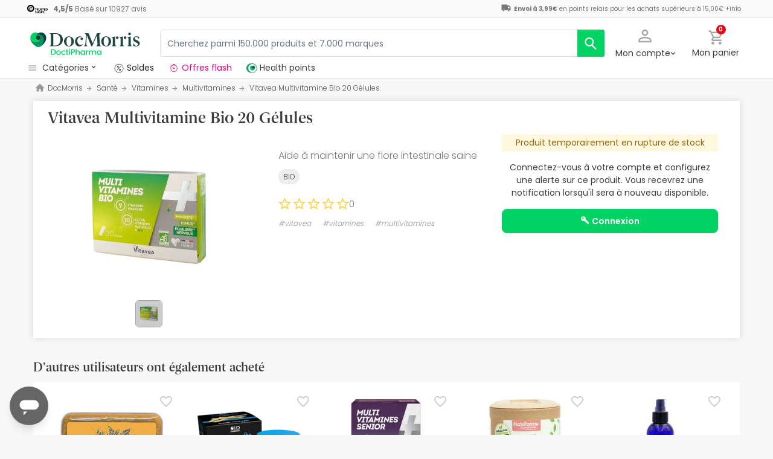

--- FILE ---
content_type: text/html; charset=UTF-8
request_url: https://www.docmorris.fr/fr/vitavea-multivitamine-bio-20-gelules/p-654006
body_size: 54449
content:
<!DOCTYPE html>
<html lang="fr">
<head>
    <script>
        if (window.location.protocol === 'https:' && !1) {
            var meta = document.createElement('meta');
            meta.httpEquiv = 'Content-Security-Policy';
            meta.content = 'upgrade-insecure-requests';
            document.head.appendChild(meta);
        }
    </script>
    <meta charset="UTF-8"/>
    <meta name="viewport" content="initial-scale=1.0, maximum-scale=1.0, minimum-scale=1.0, user-scalable=no, width=device-width">

    <title>Vitavea Multivitamine Bio 20 Gélules | DocMorris France</title>
        <script>
    window.dataLayer = window.dataLayer || [];
    dataLayer.push({
        'language': "fr",
        'locale': "fr_FR",
        'country': "FR",
        'pageType': "product_page",
        'universal': true
    });

      function getDisplayMediaQuery() {
          const MOBILE_BREAKPOINT = '(max-width: 767px)';
          const TABLET_BREAKPOINT = '(min-width: 768px) and (max-width: 991px)';

          if (window.matchMedia && window.matchMedia(MOBILE_BREAKPOINT).matches) {
              return 'mobile';
          }
          if (window.matchMedia && window.matchMedia(TABLET_BREAKPOINT).matches) {
              return 'tablet';
          }
          return 'desktop';
      }

    function getCookie(cookieName) {
        const startsWithCookieName = (cookie) => cookie.trim().startsWith(`${cookieName}=`);
        const extractCookies = (cookies) => decodeURIComponent(cookies).split(';');
        const getValue = (cookie) => cookie ? cookie.substring(cookie.indexOf('=') + 1) : '';

        return getValue(extractCookies(document.cookie).find(startsWithCookieName));
    }

    function getUserIdFromCookie() {
        let userId = 0;

        const nvUid = getCookie('nv_uid');
        const pfUid = getCookie('pf_uid');

        if (nvUid && nvUid != 0 && nvUid != 'null') {
            userId = nvUid;
        } else if (pfUid && pfUid != 0) {
            userId = pfUid;
        }

        return userId;
    }

    function getNavigationType() {
        const { userAgent } = window.navigator;

        if (userAgent.includes('DocMorrisApp_iOS')) {
            return 'iosAppview';
        }

        if (userAgent.includes('DocMorrisApp_Android')) {
            return 'androidAppview';
        }

        return 'webview';
    }

    function getMd5Email() {
        let md5Email = null;
        const pfEmail = getCookie('pf_email');

        if (pfEmail && pfEmail !== '' && pfEmail !== 0 && pfEmail !== '0') {
            md5Email = pfEmail;
        }

        return md5Email;
    }

    dataLayer.push({
        'userId': getUserIdFromCookie(),
        'md5Email': getMd5Email(),
        'device': getDisplayMediaQuery(),
        'navigationType': getNavigationType()
    });
</script>


    <script>
        function CMPReady() {
            function handleCookieStatus(s){
                const value = !s.checkShowLayer().showWelcome
                document.cookie = `CMPAlertBoxClosed=${value}; path=/; domain=${getCookieDomainFromUrl()}`;
            };

            window.__cmp(
                "addEventListener",
                [
                    "consent",
                    function cmpConsentEvent(e, s) {
                        window.OptanonWrapper();

                        handleCookieStatus(s);
                    },
                    false,
                ],
                null
            );

            window.__cmp(
                "addEventListener",
                [
                    "settings",
                    function (e, s) {
                        
                    },
                    false,
                ],
                null
            );

            window.__cmp(
                "addEventListener",
                [
                    "consentscreen",
                    () => {
                                            },
                    false,
                ],
                null
            );
        }
    </script>

        
<script 
        async
        src="https://cdn.consentmanager.net/delivery/js/semiautomatic.min.js"
        data-cmp-ab="1"
        data-cmp-cdid="2dec39f582048"
        data-cmp-host="a.delivery.consentmanager.net"
        data-cmp-cdn="cdn.consentmanager.net"
        data-cmp-codesrc="0"
        onload="CMPReady()">
</script>
            <!-- Google Tag Manager -->
        <script>(function(w,d,s,l,i){w[l]=w[l]||[];w[l].push({'gtm.start':
                    new Date().getTime(),event:'gtm.js'});var f=d.getElementsByTagName(s)[0],
                j=d.createElement(s),dl=l!='dataLayer'?'&l='+l:'';j.async=true;j.src=
                '//www.googletagmanager.com/gtm.js?id='+i+dl;f.parentNode.insertBefore(j,f);
            })(window,document,'script','dataLayer','GTM-RQ3X');</script>
        <!-- End Google Tag Manager -->
    
                <meta name="robots" content="index,follow">
                    <link rel="canonical" href="https://www.docmorris.fr/fr/vitavea-multivitamine-bio-20-gelules/p-654006">
                                                <link rel="alternate" href="https://www.promofarma.com/en/vitavea-multivitaminico-bio-20-perlas/p-654006" hreflang="x-default"/>
                            <link rel="alternate" href="https://www.promofarma.com/da/vitavea-multivitaminico-bio-20-perlas/p-654006" hreflang="da"/>
                            <link rel="alternate" href="https://www.promofarma.com/de/vitavea-multivitaminico-bio-20-perlas/p-654006" hreflang="de"/>
                            <link rel="alternate" href="https://www.promofarma.com/en/vitavea-multivitaminico-bio-20-perlas/p-654006" hreflang="en"/>
                            <link rel="alternate" href="https://www.promofarma.com/es/vitavea-multivitaminico-bio-20caps/p-654006" hreflang="es"/>
                            <link rel="alternate" href="https://www.docmorris.fr/fr/vitavea-multivitamine-bio-20-gelules/p-654006" hreflang="fr"/>
                            <link rel="alternate" href="https://www.promofarma.com/it/vitavea-vitavea-multivitamin-bio-20-softgel/p-654006" hreflang="it"/>
                            <link rel="alternate" href="https://www.promofarma.com/nl/vitavea-multivitaminico-bio-20-perlas/p-654006" hreflang="nl"/>
                            <link rel="alternate" href="https://www.promofarma.com/pl/vitavea-multivitaminico-bio-20-perlas/p-654006" hreflang="pl"/>
                            <link rel="alternate" href="https://www.docmorris.pt/pt/vitavea-multivitaminico-bio-20-perlas/p-654006" hreflang="pt"/>
                        
          <meta name="description" content="DoctiPharma devient DocMorris. Aide à maintenir une flore intestinale saine. Découvrez les produits pharmaceutiques Vitavea au meilleur prix. Achetez en ligne sur DocMorris et recevez l’envoi en 24-72h !">
      <meta name="apple-mobile-web-app-capable" content="yes"/>
    <meta name="apple-mobile-web-app-status-bar-style" content="black"/>
    <meta name="HandheldFriendly" content="True"/>
    <meta name="apple-touch-fullscreen" content="yes"/>

        <meta name="apple-itunes-app" content="app-id=1473123438">

            <link rel="shortcut icon" href="https://www.docmorris.fr/dist/images/favicon.ico?08f36cad" type="image/x-icon"/>
        <link rel="apple-touch-icon-precomposed" href="https://www.docmorris.fr/dist/images/touch-icon-iphone-114.png?08f36cad"/>
        <link rel="apple-touch-icon" sizes="57x57" href="https://www.docmorris.fr/dist/images/touch-icon-iphone-57.png?08f36cad"/>
        <link rel="apple-touch-icon" sizes="114x114" href="https://www.docmorris.fr/dist/images/touch-icon-iphone-114.png?08f36cad"/>
        <link rel="apple-touch-icon" sizes="72x72" href="https://www.docmorris.fr/dist/images/touch-icon-ipad-72.png?08f36cad"/>
        <link rel="apple-touch-icon" sizes="144x144" href="https://www.docmorris.fr/dist/images/touch-icon-ipad-144.png?08f36cad"/>
    
        
                        <link as="image" rel="preload" href="https://statics.docmorris.fr/static/promofarma/prod/product_images/mr/2C9PPH_fr_FR_0.jpeg" >
            
            <link as="font" rel="preload" href="https://www.docmorris.fr/dist/font-sources/docmorris/DocMorris-Regular.woff2" type="font/woff2" crossorigin>
        <link as="font" rel="preload" href="https://www.docmorris.fr/dist/font-sources/poppins/Poppins-Light.woff2" type="font/woff2" crossorigin>
        <link as="font" rel="preload" href="https://www.docmorris.fr/dist/font-sources/poppins/Poppins-Regular.woff2" type="font/woff2" crossorigin>
        <link as="font" rel="preload" href="https://www.docmorris.fr/dist/font-sources/poppins/Poppins-SemiBold.woff2" type="font/woff2" crossorigin>
        <link as="font" rel="preload" href="https://www.docmorris.fr/dist/font-sources/poppins/Poppins-Bold.woff2" type="font/woff2" crossorigin>
    
            <link rel="preconnect" href="//css6.docmorris.fr">
<link rel="preconnect" href="//cdn.consentmanager.net" crossorigin>
<link rel="preconnect" href="//try.abtasty.com" crossorigin>
<link rel="preconnect" href="//ariane.abtasty.com" crossorigin>
<link rel="preconnect" href="//www.datadoghq-browser-agent.com" crossorigin>
<link rel="preconnect" href="//www.googletagmanager.com" crossorigin>

    
            <script>
        (function(h,o,u,n,d) {
            h=h[d]=h[d]||{q:[],onReady:function(c){h.q.push(c)}}
            d=o.createElement(u);d.async=1;d.src=n
            n=o.getElementsByTagName(u)[0];n.parentNode.insertBefore(d,n)
        })(window,document,'script','https://www.datadoghq-browser-agent.com/datadog-rum-v4.js','DD_RUM')
        DD_RUM.onReady(function() {
            DD_RUM.init({
                clientToken: 'puba19b2811a50682b96ed7c381c40225ed',
                applicationId: '41383be7-3275-4c3a-9c32-b2ec8cbe0b01',
                site: 'datadoghq.eu',
                service: 'www.docmorris.fr',
                sampleRate: 1,
                replaySampleRate: 0,
                trackInteractions: false,
            })
        })
    </script>
        <script>
    (function (i, s, o, g, r, a, m) {
        i[r] = i[r] || [], i["abtiming"] = 1 * new Date();
        a = s.createElement(o),
            m = s.getElementsByTagName(o)[0]; a.async = 1; a.src = g; m.parentNode.insertBefore(a, m)
    })(window, document, "script", "//try.abtasty.com/35ce393f695e526ff041d87ab6f989cf.js", "_abtasty");
</script>
        <link rel="stylesheet" href="https://www.docmorris.fr/dist/assets/1769002764909/productProfilePage.css"/>
</head>
<body id="product-profile"
      data-allow-otc="false"
      data-locale="fr"
      data-user_locale="fr"
      data-localization_slug="fr"
      data-country="FR"
      data-user_country="FR"
      data-currency="EUR"
      data-user_currency="EUR"
      data-shipping_available="1"
      data-checkout_locale="fr_FR"
      data-campaign = ""
      class="  dm-fr ">

    <!-- Google Tag Manager (noscript) -->
    <noscript><iframe src="//www.googletagmanager.com/ns.html?id=GTM-RQ3X"
                      height="0" width="0" style="display:none;visibility:hidden"></iframe></noscript>
    <!-- End Google Tag Manager (noscript) -->

        
    <div id="wrapper">
                  <div id="ToastWrapper"></div>
        
                    



<header id="header" class="navbar-nav navbar-default navbar-pf">
    <div class="sticky-header">
        <div class="topbar-header box-softwhite pf-color-darkgray text-center canvas-padding is-hiddenInSeachMobile">
            

<div class="row no-gutters content align-items-justify h-100">

            <div class="col text-left js-my-order-status-bar d-none">
            <a href="/fr/account/index" class="align-middle">
                <i class="pficon-product-send i-size-16"></i>
                <span class="fsize-10 mx-1">État de ma commande</span>
            </a>
        </div>
    
        <div class="col text-left js-verified-opinions-header " data-qa-ta="verifiedOpinionsHeader" >
                        <a href="/fr/opiniones" class="align-middle" data-qa-ta="linkVerifiedOpinionsHeader">
                        <img
                alt="Trusted Shops"
                src="https://www.docmorris.fr/dist/images/logos/trusted_shops_logo_header.png?08f36cad"
                srcset="https://www.docmorris.fr/dist/images/logos/trusted_shops_logo_header.png?08f36cad 1x, https://www.docmorris.fr/dist/images/logos/trusted_shops_logo_header@2x.png?08f36cad 2x"
                height="14"
        />

                    <span class="TextCaption Text--lowEmphasis ml-1">
                <span class="mr-1">
                    <strong><span itemprop="ratingValue" data-qa-ta="ratingValueHeader">4,5</span>/<span itemprop="bestRating" data-qa-ta="bestRatingHeader">5</span></strong>
                        Basé sur <span itemprop="reviewCount">10927</span> avis
                </span>
            </span>
            </a>
            </div>

      

                                       
            <div id="shipping-cost-header-bar" class="col-auto d-none d-lg-block px-2">
                <i class="pficon-van i-size-18"></i>

                    <span class="shipping-cost-text fsize-10">

                        <strong>Envoi à 3,99€</strong> en points relais pour les achats supérieurs à 15,00€
                        <span type="button" class="info-tooltip fsize-10" >
                            +info
                            <span class="info-tooltip-text" role="tooltip">Valable uniquement pour les pharmacies françaises.</span>
                        </span>
                    </span>
            </div>
            
     </div>
        </div>
        <div class="main-header container-fluid canvas-padding">
            <div class="row no-gutters align-items-center">
                                    <div class="col-auto d-lg-none pl-4 pl-lg-0 is-hiddenInSeachMobile">
                        <button type="button" class="app-menu-button btn btn-link navbar-toggler collapsed" data-qa-ta="menuWebMobile">
                            <span class="WrapperSvg WrapperSvg-size24 border rounded-top rounded-bottom WrapperSvg-colorNeutral300 p-1 WrapperSvg-colorDarkgray--large" data-icon="menu">
                              <svg width="24" height="24" viewBox="0 0 24 24" fill="none" xmlns="http://www.w3.org/2000/svg">
<g clip-path="url(#clip0_2470_2767)">
<path d="M3 18H21V16H3V18ZM3 13H21V11H3V13ZM3 6V8H21V6H3Z" fill="#A8A8A8"/>
</g>
<defs>
<clipPath id="clip0_2470_2767">
<rect width="24" height="24" rx="4" fill="white"/>
</clipPath>
</defs>
</svg>

                            </span>
                            <span class="WrapperSvg WrapperSvg-size24 border rounded-top rounded-bottom p-1 WrapperSvg-colorNeutral300 WrapperSvg-colorDarkgray--large" data-icon="closed" style="display: none">
                              <svg xmlns="http://www.w3.org/2000/svg" viewBox="0 0 24 24"><path d="M0 0h24v24H0z" fill="none"/><path d="M22 4l-2-2-8 8-8-8-2 2 8 8-8 8 2 2 8-8 8 8 2-2-8-8z"/></svg>
                            </span>
                        </button>
                    </div>
                                <div class="col col-lg-auto is-hiddenInSeachMobile">
                        <div class="brand-area">
    <a class="navbar-brand dm-dp-logo" href="/" title="DocMorris"></a>
</div>                </div>
                <div class="order-lg-last col-auto pr-4 pr-lg-0 is-hiddenInSeachMobile">
                    <div class="tools">
                        <div class="row no-gutters">
                            <div class="col-auto d-lg-none">
                                <button class="btn btn-link js-chatbotBtn" aria-haspopup="true" aria-label="Chat">
                                    <span class="WrapperSvg WrapperSvg-size28 WrapperSvg-colorNeutral300 WrapperSvg-colorDarkgray--large">
                                      <svg width="32" height="32" viewBox="0 0 32 32" fill="none" xmlns="http://www.w3.org/2000/svg">
<g clip-path="url(#clip0_2432_5117)">
<path d="M14.6666 23.9998H17.3333V21.3332H14.6666V23.9998ZM16 2.6665C8.63996 2.6665 2.66663 8.63984 2.66663 15.9998C2.66663 23.3598 8.63996 29.3332 16 29.3332C23.36 29.3332 29.3333 23.3598 29.3333 15.9998C29.3333 8.63984 23.36 2.6665 16 2.6665ZM16 26.6665C10.12 26.6665 5.33329 21.8798 5.33329 15.9998C5.33329 10.1198 10.12 5.33317 16 5.33317C21.88 5.33317 26.6666 10.1198 26.6666 15.9998C26.6666 21.8798 21.88 26.6665 16 26.6665ZM16 7.99984C13.0533 7.99984 10.6666 10.3865 10.6666 13.3332H13.3333C13.3333 11.8665 14.5333 10.6665 16 10.6665C17.4666 10.6665 18.6666 11.8665 18.6666 13.3332C18.6666 15.9998 14.6666 15.6665 14.6666 19.9998H17.3333C17.3333 16.9998 21.3333 16.6665 21.3333 13.3332C21.3333 10.3865 18.9466 7.99984 16 7.99984Z"/>
</g>
<defs>
<clipPath id="clip0_2432_5117">
<rect width="32" height="32" fill="white"/>
</clipPath>
</defs>
</svg>

                                    </span>
                                </button>
                            </div>
                            <div class="col-auto">
                                <div class="flex-row align-items-center justify-content-end session-loggedout">
    <div class="dropdown mx-md-1">
        <button id="dropdown-loggedout" class="btn btn-link dropdown-toggle dropdown-toggle-icon" role="button"
                data-toggle="dropdown" aria-haspopup="true" aria-expanded="false" aria-label="user account" data-qa-ta="loggedOut">
            <span class="WrapperSvg WrapperSvg-colorNeutral300" data-icon="user-outline">
                 <svg fill="none" height="27" viewBox="0 0 22 22" width="22" xmlns="http://www.w3.org/2000/svg"><path d="m11 2.86671c1.5467 0 2.8 1.25333 2.8 2.8 0 1.54666-1.2533 2.8-2.8 2.8-1.54666 0-2.79999-1.25334-2.79999-2.8 0-1.54667 1.25333-2.8 2.79999-2.8zm0 11.99999c3.96 0 8.1333 1.9467 8.1333 2.8v1.4667h-16.26662v-1.4667c0-.8533 4.17333-2.8 8.13332-2.8zm0-14.533326c-2.94666 0-5.33332 2.386666-5.33332 5.333336 0 2.94666 2.38666 5.33329 5.33332 5.33329 2.9467 0 5.3333-2.38663 5.3333-5.33329 0-2.94667-2.3866-5.333336-5.3333-5.333336zm0 12.000026c-3.55999 0-10.666656 1.7866-10.666656 5.3333v4h21.333356v-4c0-3.5467-7.1067-5.3333-10.6667-5.3333z"/></svg>
            </span>
            <span class="TextContent--small text d-none d-lg-block">Mon compte</span>
        </button>
        <div class="dropdown-menu dropdown-menu-right p-4 text-center" aria-labelledby="dropdown-loggedout">
            <i class="dropdown-closer pficon-close i-size-15 js-dropdown-closer d-none" data-qa-ta="closerLoggedOutDropdown"></i>

            <div class="my-2">
                <div class="mt-2 mb-5">
                    <p><strong>Accédez à une meilleure expérience</strong></p>
                    <a href="https://www.docmorris.fr/fr/login" class="Button Button--primary Button--small Button--fullwidth text-nowrap font-weight-bold js-loginBtn" data-qa-ta="topbarLoginAccess">
                        Connexion
                    </a>
                </div>
                <hr>
                <div class="mt-4 mb-1">
                    <p><strong>Est-ce votre premier achat ?</strong></p>
                    <a href="https://www.docmorris.fr/fr/login" class="Button Button--secondary Button--small Button--fullwidth js-signupBtn" data-qa-ta="topbarSignupAccess">
                                                <span>Créez un compte avec 5€ en cadeau</span>
                    </a>
                </div>
            </div>
        </div>
    </div>
</div>
<div class="flex-row align-items-center justify-content-end session-loggedin" style="display:none!important">
    <div class="dropdown mx-md-1">
        <button href="#" id="dropdown-account" class="btn btn-link dropdown-toggle dropdown-toggle-icon" role="button"
            data-toggle="dropdown" aria-haspopup="true" data-qa-ta="loggedOut" aria-expanded="false" aria-label="user account">
            <span class="WrapperSvg WrapperSvg-colorNeutral300" data-icon="user-outline">
                 <svg fill="none" height="27" viewBox="0 0 22 22" width="22" xmlns="http://www.w3.org/2000/svg"><path d="m11 2.86671c1.5467 0 2.8 1.25333 2.8 2.8 0 1.54666-1.2533 2.8-2.8 2.8-1.54666 0-2.79999-1.25334-2.79999-2.8 0-1.54667 1.25333-2.8 2.79999-2.8zm0 11.99999c3.96 0 8.1333 1.9467 8.1333 2.8v1.4667h-16.26662v-1.4667c0-.8533 4.17333-2.8 8.13332-2.8zm0-14.533326c-2.94666 0-5.33332 2.386666-5.33332 5.333336 0 2.94666 2.38666 5.33329 5.33332 5.33329 2.9467 0 5.3333-2.38663 5.3333-5.33329 0-2.94667-2.3866-5.333336-5.3333-5.333336zm0 12.000026c-3.55999 0-10.666656 1.7866-10.666656 5.3333v4h21.333356v-4c0-3.5467-7.1067-5.3333-10.6667-5.3333z"/></svg>
            </span>
            <span class="text d-none d-lg-block">
            <span id="user-name" class="TextContent--small text-user-name text-truncate" data-qa-ta="nvName"></span>
        </span>
        </button>
        <div id="account-menu" class="dropdown-menu dropdown-menu-right"
            aria-labelledby="dropdown-account">

            <div class="Tiers-level-indicator">
                <div class="TiersEmpty">
    <div class="TiersEmpty-header"></div>
    <div class="TiersEmpty-progressbar">
        <div class="TiersEmpty-progressbar-small"></div>
        <div class="TiersEmpty-progressbar-medium"></div>
        <div class="TiersEmpty-progressbar-small"></div>
    </div>
</div>                <div class="TiersAndPointsSummary d-none">
                    <a class="SummaryBox" href="https://www.docmorris.fr/fr/user/wallet" data-qa-ta="myHealthPoints">
                        <div class="SummaryBox-inner">
                            <img src="/dist/images/svg/health-points-icon.svg" height="24" width="24" class="SummaryBox-logo">
                            <div class="Text--highEmphasis AmountPoints" id="user-points-html">
                                <svg version="1.1" id="L4" xmlns="http://www.w3.org/2000/svg" xmlns:xlink="http://www.w3.org/1999/xlink" viewBox="0 0 52 12" enable-background="new 0 0 0 0" xml:space="preserve">
  <circle fill="currentColor" stroke="none" cx="6" cy="6" r="6">
    <animate
      attributeName="opacity"
      dur="1s"
      values="0;1;0"
      repeatCount="indefinite"
      begin="0.1"/>    
  </circle>
  <circle fill="currentColor" stroke="none" cx="26" cy="6" r="6">
    <animate
      attributeName="opacity"
      dur="1s"
      values="0;1;0"
      repeatCount="indefinite" 
      begin="0.2"/>       
  </circle>
  <circle fill="currentColor" stroke="none" cx="46" cy="6" r="6">
    <animate
      attributeName="opacity"
      dur="1s"
      values="0;1;0"
      repeatCount="indefinite" 
      begin="0.3"/>     
  </circle>
</svg>
                            </div>
                            Health points
                        </div>
                        <dd class="MonetaryValue TextContent--medium Text--highEmphasis" id="user-amount-html">
                            <svg version="1.1" id="L4" xmlns="http://www.w3.org/2000/svg" xmlns:xlink="http://www.w3.org/1999/xlink" viewBox="0 0 52 12" enable-background="new 0 0 0 0" xml:space="preserve">
  <circle fill="currentColor" stroke="none" cx="6" cy="6" r="6">
    <animate
      attributeName="opacity"
      dur="1s"
      values="0;1;0"
      repeatCount="indefinite"
      begin="0.1"/>    
  </circle>
  <circle fill="currentColor" stroke="none" cx="26" cy="6" r="6">
    <animate
      attributeName="opacity"
      dur="1s"
      values="0;1;0"
      repeatCount="indefinite" 
      begin="0.2"/>       
  </circle>
  <circle fill="currentColor" stroke="none" cx="46" cy="6" r="6">
    <animate
      attributeName="opacity"
      dur="1s"
      values="0;1;0"
      repeatCount="indefinite" 
      begin="0.3"/>     
  </circle>
</svg>
                        </dd>
                    </a>
                    <div className="d-flex justify-content-evenly align-items-center flex-row">
                        <div class="Progressbar-tiers d-flex flex-row justify-content-between">
  <div class="d-flex Progressbar-tiers-currentLevel">Niveau<span class="Progressbar-tiers-currentLevel-number"></span></div>
  
  <div class="Progressbar-tiers-background"> 
    <div class="Progressbar-tiers-progress"></div>
    <div class="Progressbar-tiers-circle-container">
        <div class="Progressbar-tiers-circle"></div>
        <div class="Progressbar-tiers-circle"></div>
        <div class="Progressbar-tiers-circle"></div>
        <div class="Progressbar-tiers-circle"></div>
        <div class="Progressbar-tiers-circle"></div>
    </div>
  </div>
 
  <div class="d-flex flex-row Progressbar-tiers-nextLevel">
    <i class="pficon-padlock i-size-15"></i>
    Niveau<span class="Progressbar-tiers-nextLevel-number"></span>
  </div>
</div>                    </div>
                </div>

            </div>
            <a class="dropdown-item" href="https://www.docmorris.fr/fr/account/index"
            data-qa-ta="topbarDropdownIndex">Mes achats</a>
            <a class="dropdown-item" href="https://www.docmorris.fr/fr/account/purchased-products"
               data-qa-ta="topbarDropdownPurchaseAgain">Acheter à nouveau</a>
                        <a class="dropdown-item" href="https://www.docmorris.fr/fr/account/favorites"
            data-qa-ta="topbarDropdownFavorites">Favoris</a>
                        <a class="dropdown-item" href="https://www.docmorris.fr/fr/account/profile"
            data-qa-ta="topbarDropdownProfile">Données personnelles</a>
            <a class="dropdown-item" href="https://www.docmorris.fr/fr/account/emails"
            data-qa-ta="topbarDropdownEmails">Préférences newsletter</a>
            <a class="dropdown-item" href="https://www.docmorris.fr/fr/addresses"
            data-qa-ta="topbarDropdownAddresses">Adresses de livraison</a>
            <a class="dropdown-item" href="https://www.docmorris.fr/fr/account/cards"
            data-qa-ta="topbarDropdownCards">Modes de paiement</a>
            <a class="dropdown-item" href="https://www.docmorris.fr/fr/account/rewards"
            data-qa-ta="topbarDropdownReward">Codes promotionnels</a>
                        <a class="dropdown-item" href="https://www.docmorris.fr/fr/user/wallet"
                data-qa-ta="topbarDropdownWallet"> Health points</a>
                        <a class="dropdown-item item-logout py-2 border-top" href="https://www.docmorris.fr/fr/logout"
                data-qa-ta="topbarDropdownLogout">
                <i class="pficon-power mr-1"></i> Déconnexion
            </a>
        </div>
    </div>
</div>
                            </div>
                            <div class="col-auto">
                                <button
                                  id="user-cart"
                                  class="btn btn-link"
                                  role="button"
                                  data-qa-ta="topbarCartComprar"
                                >
                                    <div class="iconbadge-box" data-qa-ta="cartOpenButton">
                                        <span class="WrapperSvg WrapperSvg-size24 WrapperSvg-colorNeutral300" aria-hidden="true" data-icon="cart">
                                          <svg width="27" height="28" viewBox="0 0 27 28" fill="none" xmlns="http://www.w3.org/2000/svg">
<path d="M19.7333 15.3333C20.7333 15.3333 21.6133 14.7866 22.0667 13.96L26.84 5.30663C27.3333 4.42663 26.6933 3.33329 25.68 3.33329H5.94668L4.69334 0.666626H0.333344V3.33329H3.00001L7.80001 13.4533L6.00001 16.7066C5.02668 18.4933 6.30668 20.6666 8.33334 20.6666H24.3333V18H8.33334L9.80001 15.3333H19.7333ZM7.21334 5.99996H23.4133L19.7333 12.6666H10.3733L7.21334 5.99996ZM8.33334 22C6.86668 22 5.68001 23.2 5.68001 24.6666C5.68001 26.1333 6.86668 27.3333 8.33334 27.3333C9.80001 27.3333 11 26.1333 11 24.6666C11 23.2 9.80001 22 8.33334 22ZM21.6667 22C20.2 22 19.0133 23.2 19.0133 24.6666C19.0133 26.1333 20.2 27.3333 21.6667 27.3333C23.1333 27.3333 24.3333 26.1333 24.3333 24.6666C24.3333 23.2 23.1333 22 21.6667 22Z"/>
</svg>

                                        </span>  
                                        <span id="cart-item-counter" class="badge badge-pill badge-danger"></span>
                                    </div>
                                    <span class="TextContent--small d-none d-lg-block">Mon panier</span>
                                </button>
                            </div>
                        </div>
                    </div>
                </div>
                <div class="col-lg">
                    <form id="search-bar" autocomplete="off" action="/fr/search">
    <div class="row no-gutters align-items-center RowSearchBar">
        <div class="col-auto is-visibleInSearchMobile">
            <button class="CloseSearchMode btn btn-link ml-1 js-closeSearchMode" type="button">
                <span class="WrapperSvg WrapperSvg-size24 WrapperSvg-colorNeutral300" aria-hidden="true" data-icon="cart">
                    <svg xmlns="http://www.w3.org/2000/svg" viewBox="0 0 24 24"><path d="M0,0H24V24H0Z" fill="none"/><path d="M12,22l1.76-1.76-7-7H22v-2.5H6.79l7-7L12,2,2,12Z"/></svg>

                </span> 
            </button>
        </div>
        <div id="search-bar-input-group" class="col searchbar input-group px-4 px-lg-0">
                                        
            <input id="search-bar-input" type="text" class="TextContent--small Text--lowEmphasis form-control text-truncate border" placeholder="Cherchez parmi 150.000 produits et 7.000 marques"
                    value="" name="q" data-qa-ta="topbarSearchInputText"
                    maxlength="75">
                        
            <div class="input-group-append WrapperSearchButtons">
                <button class="TextButton px-3 py-2 ClearSearchText js-clearSearch" type="button" data-qa-ta="clearSearch" style="display:none;" aria-hidden="true">
                    <span class="WrapperSvg WrapperSvg-size10 WrapperSvg-colorNeutral300" data-icon="close">
                        <svg xmlns="http://www.w3.org/2000/svg" viewBox="0 0 24 24"><path d="M0 0h24v24H0z" fill="none"/><path d="M22 4l-2-2-8 8-8-8-2 2 8 8-8 8 2 2 8-8 8 8 2-2-8-8z"/></svg>
                    </span>
                </button>
                <button id="search-button" name="search_button" type="submit" class="btn btn-light py-0" data-qa-ta="topbarSearchButton" aria-label="search">
                    <span class="js-search-icon-cta">
                        <span class="WrapperSvg WrapperSvg-size24 WrapperSvg-colorWhite" data-icon="search">
                        <svg xmlns="http://www.w3.org/2000/svg" viewBox="0 0 24 24"><path d="M0 0h24v24H0z" fill="none"/><path d="M21.24 20.07l-5.81-5.81a7.45 7.45 0 10-1.73 1.47l5.94 5.94a1.13 1.13 0 001.6-1.6zM4.52 9.41a5.32 5.32 0 115.32 5.32 5.32 5.32 0 01-5.32-5.32z"/></svg>
                        </span>
                    </span>
                </button>
            </div>
        </div>
    </div>
    
    <div id="top-trends-vue"></div>
</form>
                </div>
            </div>
        </div>
        <div class="d-flex align-items-baseline">
                            <div id="hover-menu-area" class="d-block d-lg-inline-block canvas-padding pr-xl-6" data-qa-ta="hoverMenuArea">
                    <div class="menu-toggler d-none d-lg-block" name="menu-desktop-toggler">
                        <span class="WrapperSvg WrapperSvg-size17 mr-1">
                        <svg width="24" height="24" viewBox="0 0 24 24" fill="none" xmlns="http://www.w3.org/2000/svg">
<g clip-path="url(#clip0_2470_2767)">
<path d="M3 18H21V16H3V18ZM3 13H21V11H3V13ZM3 6V8H21V6H3Z" fill="#A8A8A8"/>
</g>
<defs>
<clipPath id="clip0_2470_2767">
<rect width="24" height="24" rx="4" fill="white"/>
</clipPath>
</defs>
</svg>

                        </span>
                        <span class="TextContent--small text text-capitalize-first">catégories<i class="pficon-keyboard-arrow-down ml-1"></i></span>
                    </div>
                    
<div id="menu" class="navbar-collapse collapse align-items-stretch" data-qa-ta="dropDownMenu">
                    
    <ul id="categories-accordion" class="list-unstyled pf-accordion-multilink">
                    <li class="menu-item"> 
                <a class="menu-item-link menu-item-link-neutral_500 txtbox text-truncate text-decoration-none Menu_Soldes " href="https://www.docmorris.fr/fr/l/soldes" data-qa-ta="firstSectionMenu">
                                    <img class="image image-color" src="https://statics.promofarma.com/static/promofarma/prod/cms/images/1qfj8buv5vd.png" alt="Soldes" />
                                    <span class="menu-item-text  
                    menu-item-text_neutral_500
                    font-weight-normal">Soldes</span>
                </a>
            </li>
                    <li class="menu-item"> 
                <a class="menu-item-link menu-item-link-interferer_magenta txtbox text-truncate text-decoration-none Menu_Promos_FR " href="https://www.docmorris.fr/fr/l/promotions-en-cours" data-qa-ta="firstSectionMenu">
                                    <img class="image image-color" src="https://statics.promofarma.com/static/promofarma/prod/cms/images/0jxznxonwrz.svg" alt="Offres flash" />
                                    <span class="menu-item-text  
                    menu-item-text_interferer_magenta
                    font-weight-normal">Offres flash</span>
                </a>
            </li>
                    <li class="menu-item"> 
                <a class="menu-item-link  txtbox text-truncate text-decoration-none MenuHam_KBeautyFR " href="https://www.docmorris.fr/fr/k-beauty/l-2009606" data-qa-ta="firstSectionMenu">
                                    <img class="image image-color" src="https://statics.promofarma.com/static/promofarma/prod/cms/images/ro2clhfat9.png" alt="Cosmétique coréenne" />
                                    <span class="menu-item-text  
                    
                    font-weight-normal">Cosmétique coréenne</span>
                </a>
            </li>
        
                                                                                                                
                <li class="menu-item accordion-group ">
                                        <div id="heading-collapse-0" class="accordion-heading">
                        <a class="menu-item-link txtbox text-truncate " 
                            href="https://www.docmorris.fr/fr/beaute-et-cosmetique/c-1"
                            data-qa-ta="categoryLink" 
                            data-text="Beaut&#x00E9;&#x20;et&#x20;cosm&#x00E9;tique"
                                                        >
                                                        <i class="pficon-beauty"></i>
                            <span class="item-name">Beauté et cosmétique</span>
                        </a>
                                                    <a class="accordion-toggle toggleicon collapsed d-lg-none" data-toggle="collapse" data-target="#menu-body-collapse-0" aria-expanded="true"
                               aria-controls="menu-body-collapse-0" data-qa-ta="displaySubcategories" data-text="Beaut&#x00E9;&#x20;et&#x20;cosm&#x00E9;tique">
                                <span class="pf-color-green"></span>
                            </a>
                                            </div>
                                            <div id="menu-body-collapse-0" class="accordion-body collapse d-lg-none" aria-labelledby="heading-collapse-0" data-parent="#categories-accordion">
                            <div class="delimited-container">
                                <div class="row no-gutters">

                                                                                                                <div class="sbm-subcategories w-100">
                                            <ul class="list-unstyled">
                                                <li class="category-item level-0 text-left">
                                                    <a href="https://www.docmorris.fr/fr/beaute-et-cosmetique/c-1" rel="nofollow">Tout beauté et cosmétique</a>
                                                </li>
                                                                                                    <li class="category-item text-left">
                                                        <a href="https://www.docmorris.fr/fr/corps/c-293" data-qa-ta="subCategory">Corps</a>
                                                    </li>
                                                                                                    <li class="category-item text-left">
                                                        <a href="https://www.docmorris.fr/fr/cou-et-decollete/c-291" data-qa-ta="subCategory">Cou et décolleté</a>
                                                    </li>
                                                                                                    <li class="category-item text-left">
                                                        <a href="https://www.docmorris.fr/fr/levres/c-286" data-qa-ta="subCategory">Lèvres</a>
                                                    </li>
                                                                                                    <li class="category-item text-left">
                                                        <a href="https://www.docmorris.fr/fr/pour-hommes/c-303" data-qa-ta="subCategory">Pour hommes</a>
                                                    </li>
                                                                                                    <li class="category-item text-left">
                                                        <a href="https://www.docmorris.fr/fr/protection-solaire/c-1542" data-qa-ta="subCategory">Protection solaire</a>
                                                    </li>
                                                                                                    <li class="category-item text-left">
                                                        <a href="https://www.docmorris.fr/fr/visage/c-225" data-qa-ta="subCategory">Visage</a>
                                                    </li>
                                                                                                    <li class="category-item text-left">
                                                        <a href="https://www.docmorris.fr/fr/yeux/c-283" data-qa-ta="subCategory">Yeux</a>
                                                    </li>
                                                                                            </ul>
                                        </div>
                                                                    </div>
                            </div>
                        </div>
                                    </li>
                                                                                                                            
                <li class="menu-item accordion-group ">
                                        <div id="heading-collapse-1" class="accordion-heading">
                        <a class="menu-item-link txtbox text-truncate " 
                            href="https://www.docmorris.fr/fr/sante/c-2"
                            data-qa-ta="categoryLink" 
                            data-text="Sant&#x00E9;"
                                                        >
                                                        <i class="pficon-health"></i>
                            <span class="item-name">Santé</span>
                        </a>
                                                    <a class="accordion-toggle toggleicon collapsed d-lg-none" data-toggle="collapse" data-target="#menu-body-collapse-1" aria-expanded="true"
                               aria-controls="menu-body-collapse-1" data-qa-ta="displaySubcategories" data-text="Sant&#x00E9;">
                                <span class="pf-color-green"></span>
                            </a>
                                            </div>
                                            <div id="menu-body-collapse-1" class="accordion-body collapse d-lg-none" aria-labelledby="heading-collapse-1" data-parent="#categories-accordion">
                            <div class="delimited-container">
                                <div class="row no-gutters">

                                                                                                                <div class="sbm-subcategories w-100">
                                            <ul class="list-unstyled">
                                                <li class="category-item level-0 text-left">
                                                    <a href="https://www.docmorris.fr/fr/sante/c-2" rel="nofollow">Tout santé</a>
                                                </li>
                                                                                                    <li class="category-item text-left">
                                                        <a href="https://www.docmorris.fr/fr/appareils-de-mesure/c-537" data-qa-ta="subCategory">Appareils de mesure</a>
                                                    </li>
                                                                                                    <li class="category-item text-left">
                                                        <a href="https://www.docmorris.fr/fr/aromatherapie/c-669" data-qa-ta="subCategory">Aromathérapie</a>
                                                    </li>
                                                                                                    <li class="category-item text-left">
                                                        <a href="https://www.docmorris.fr/fr/infusions/c-677" data-qa-ta="subCategory">Infusions</a>
                                                    </li>
                                                                                                    <li class="category-item text-left">
                                                        <a href="https://www.docmorris.fr/fr/produits-pour-les-patients-en-oncologie/c-1590" data-qa-ta="subCategory">Produits pour les patients en oncologie</a>
                                                    </li>
                                                                                                    <li class="category-item text-left">
                                                        <a href="https://www.docmorris.fr/fr/sante-des-femmes/c-508" data-qa-ta="subCategory">Santé des femmes</a>
                                                    </li>
                                                                                                    <li class="category-item text-left">
                                                        <a href="https://www.docmorris.fr/fr/services/c-1437" data-qa-ta="subCategory">Services</a>
                                                    </li>
                                                                                                    <li class="category-item text-left">
                                                        <a href="https://www.docmorris.fr/fr/sexualite/c-511" data-qa-ta="subCategory">Sexualité</a>
                                                    </li>
                                                                                                    <li class="category-item text-left">
                                                        <a href="https://www.docmorris.fr/fr/soin-de-la-peau/c-472" data-qa-ta="subCategory">Soin de la peau</a>
                                                    </li>
                                                                                                    <li class="category-item text-left">
                                                        <a href="https://www.docmorris.fr/fr/soin-des-muscles/c-476" data-qa-ta="subCategory">Soin des muscles</a>
                                                    </li>
                                                                                                    <li class="category-item text-left">
                                                        <a href="https://www.docmorris.fr/fr/soin-des-oreilles/c-497" data-qa-ta="subCategory">Soin des oreilles</a>
                                                    </li>
                                                                                                    <li class="category-item text-left">
                                                        <a href="https://www.docmorris.fr/fr/soin-des-os/c-479" data-qa-ta="subCategory">Soin des os</a>
                                                    </li>
                                                                                                    <li class="category-item text-left">
                                                        <a href="https://www.docmorris.fr/fr/sports/c-1563" data-qa-ta="subCategory">Sports</a>
                                                    </li>
                                                                                                    <li class="category-item text-left">
                                                        <a href="https://www.docmorris.fr/fr/systeme-circulatoire/c-456" data-qa-ta="subCategory">Système circulatoire</a>
                                                    </li>
                                                                                                    <li class="category-item text-left">
                                                        <a href="https://www.docmorris.fr/fr/systeme-digestif/c-450" data-qa-ta="subCategory">Système digestif</a>
                                                    </li>
                                                                                                    <li class="category-item text-left">
                                                        <a href="https://www.docmorris.fr/fr/systeme-respiratoire/c-463" data-qa-ta="subCategory">Système respiratoire</a>
                                                    </li>
                                                                                                    <li class="category-item text-left">
                                                        <a href="https://www.docmorris.fr/fr/systeme-urinaire/c-481" data-qa-ta="subCategory">Système urinaire</a>
                                                    </li>
                                                                                                    <li class="category-item text-left">
                                                        <a href="https://www.docmorris.fr/fr/tests-et-analyses/c-541" data-qa-ta="subCategory">Tests et analyses</a>
                                                    </li>
                                                                                                    <li class="category-item text-left">
                                                        <a href="https://www.docmorris.fr/fr/trouble-de-l-humeur/c-674" data-qa-ta="subCategory">Trouble de l’humeur</a>
                                                    </li>
                                                                                                    <li class="category-item text-left">
                                                        <a href="https://www.docmorris.fr/fr/trousse-de-premiers-secours/c-522" data-qa-ta="subCategory">Trousse de premiers secours</a>
                                                    </li>
                                                                                                    <li class="category-item text-left">
                                                        <a href="https://www.docmorris.fr/fr/vitamines/c-500" data-qa-ta="subCategory">Vitamines</a>
                                                    </li>
                                                                                            </ul>
                                        </div>
                                                                    </div>
                            </div>
                        </div>
                                    </li>
                                                                                                                            
                <li class="menu-item accordion-group ">
                                        <div id="heading-collapse-2" class="accordion-heading">
                        <a class="menu-item-link txtbox text-truncate " 
                            href="https://www.docmorris.fr/fr/hygiene/c-3"
                            data-qa-ta="categoryLink" 
                            data-text="Hygi&#x00E8;ne"
                                                        >
                                                        <i class="pficon-hygiene"></i>
                            <span class="item-name">Hygiène</span>
                        </a>
                                                    <a class="accordion-toggle toggleicon collapsed d-lg-none" data-toggle="collapse" data-target="#menu-body-collapse-2" aria-expanded="true"
                               aria-controls="menu-body-collapse-2" data-qa-ta="displaySubcategories" data-text="Hygi&#x00E8;ne">
                                <span class="pf-color-green"></span>
                            </a>
                                            </div>
                                            <div id="menu-body-collapse-2" class="accordion-body collapse d-lg-none" aria-labelledby="heading-collapse-2" data-parent="#categories-accordion">
                            <div class="delimited-container">
                                <div class="row no-gutters">

                                                                                                                <div class="sbm-subcategories w-100">
                                            <ul class="list-unstyled">
                                                <li class="category-item level-0 text-left">
                                                    <a href="https://www.docmorris.fr/fr/hygiene/c-3" rel="nofollow">Tout hygiène</a>
                                                </li>
                                                                                                    <li class="category-item text-left">
                                                        <a href="https://www.docmorris.fr/fr/cheveux/c-345" data-qa-ta="subCategory">Cheveux</a>
                                                    </li>
                                                                                                    <li class="category-item text-left">
                                                        <a href="https://www.docmorris.fr/fr/hygiene-intime/c-439" data-qa-ta="subCategory">Hygiène intime</a>
                                                    </li>
                                                                                                    <li class="category-item text-left">
                                                        <a href="https://www.docmorris.fr/fr/mains-et-ongles/c-420" data-qa-ta="subCategory">Mains et ongles</a>
                                                    </li>
                                                                                                    <li class="category-item text-left">
                                                        <a href="https://www.docmorris.fr/fr/soin-des-pieds/c-428" data-qa-ta="subCategory">Soin des pieds</a>
                                                    </li>
                                                                                                    <li class="category-item text-left">
                                                        <a href="https://www.docmorris.fr/fr/soins-buccaux/c-383" data-qa-ta="subCategory">Soins buccaux</a>
                                                    </li>
                                                                                                    <li class="category-item text-left">
                                                        <a href="https://www.docmorris.fr/fr/soins-pour-le-corps/c-321" data-qa-ta="subCategory">Soins pour le corps</a>
                                                    </li>
                                                                                            </ul>
                                        </div>
                                                                    </div>
                            </div>
                        </div>
                                    </li>
                                                                                                                            
                <li class="menu-item accordion-group ">
                                        <div id="heading-collapse-3" class="accordion-heading">
                        <a class="menu-item-link txtbox text-truncate " 
                            href="https://www.docmorris.fr/fr/dietetique/c-4"
                            data-qa-ta="categoryLink" 
                            data-text="Di&#x00E9;t&#x00E9;tique"
                                                        >
                                                        <i class="pficon-dietetics"></i>
                            <span class="item-name">Diététique</span>
                        </a>
                                                    <a class="accordion-toggle toggleicon collapsed d-lg-none" data-toggle="collapse" data-target="#menu-body-collapse-3" aria-expanded="true"
                               aria-controls="menu-body-collapse-3" data-qa-ta="displaySubcategories" data-text="Di&#x00E9;t&#x00E9;tique">
                                <span class="pf-color-green"></span>
                            </a>
                                            </div>
                                            <div id="menu-body-collapse-3" class="accordion-body collapse d-lg-none" aria-labelledby="heading-collapse-3" data-parent="#categories-accordion">
                            <div class="delimited-container">
                                <div class="row no-gutters">

                                                                                                                <div class="sbm-subcategories w-100">
                                            <ul class="list-unstyled">
                                                <li class="category-item level-0 text-left">
                                                    <a href="https://www.docmorris.fr/fr/dietetique/c-4" rel="nofollow">Tout diététique</a>
                                                </li>
                                                                                                    <li class="category-item text-left">
                                                        <a href="https://www.docmorris.fr/fr/complements-beaute/c-559" data-qa-ta="subCategory">Compléments beauté</a>
                                                    </li>
                                                                                                    <li class="category-item text-left">
                                                        <a href="https://www.docmorris.fr/fr/nutrition/c-545" data-qa-ta="subCategory">Nutrition</a>
                                                    </li>
                                                                                                    <li class="category-item text-left">
                                                        <a href="https://www.docmorris.fr/fr/produits-minceur/c-550" data-qa-ta="subCategory">Produits minceur</a>
                                                    </li>
                                                                                            </ul>
                                        </div>
                                                                    </div>
                            </div>
                        </div>
                                    </li>
                                                                                                                            
                <li class="menu-item accordion-group ">
                                        <div id="heading-collapse-4" class="accordion-heading">
                        <a class="menu-item-link txtbox text-truncate " 
                            href="https://www.docmorris.fr/fr/bebes-et-maternite/c-5"
                            data-qa-ta="categoryLink" 
                            data-text="B&#x00E9;b&#x00E9;s&#x20;et&#x20;maternit&#x00E9;"
                                                        >
                                                        <i class="pficon-babies"></i>
                            <span class="item-name">Bébés et maternité</span>
                        </a>
                                                    <a class="accordion-toggle toggleicon collapsed d-lg-none" data-toggle="collapse" data-target="#menu-body-collapse-4" aria-expanded="true"
                               aria-controls="menu-body-collapse-4" data-qa-ta="displaySubcategories" data-text="B&#x00E9;b&#x00E9;s&#x20;et&#x20;maternit&#x00E9;">
                                <span class="pf-color-green"></span>
                            </a>
                                            </div>
                                            <div id="menu-body-collapse-4" class="accordion-body collapse d-lg-none" aria-labelledby="heading-collapse-4" data-parent="#categories-accordion">
                            <div class="delimited-container">
                                <div class="row no-gutters">

                                                                                                                <div class="sbm-subcategories w-100">
                                            <ul class="list-unstyled">
                                                <li class="category-item level-0 text-left">
                                                    <a href="https://www.docmorris.fr/fr/bebes-et-maternite/c-5" rel="nofollow">Tout bébés et maternité</a>
                                                </li>
                                                                                                    <li class="category-item text-left">
                                                        <a href="https://www.docmorris.fr/fr/accessoires-pour-le-nourrisson/c-600" data-qa-ta="subCategory">Accessoires pour le nourrisson</a>
                                                    </li>
                                                                                                    <li class="category-item text-left">
                                                        <a href="https://www.docmorris.fr/fr/aliments-pour-nourrissons/c-608" data-qa-ta="subCategory">Aliments pour nourrissons</a>
                                                    </li>
                                                                                                    <li class="category-item text-left">
                                                        <a href="https://www.docmorris.fr/fr/appareils-electroniques/c-635" data-qa-ta="subCategory">Appareils électroniques</a>
                                                    </li>
                                                                                                    <li class="category-item text-left">
                                                        <a href="https://www.docmorris.fr/fr/enfants/c-640" data-qa-ta="subCategory">Enfants</a>
                                                    </li>
                                                                                                    <li class="category-item text-left">
                                                        <a href="https://www.docmorris.fr/fr/grossesse-et-periode-post-partum/c-567" data-qa-ta="subCategory">Grossesse et période post-partum</a>
                                                    </li>
                                                                                                    <li class="category-item text-left">
                                                        <a href="https://www.docmorris.fr/fr/soin-de-la-maman/c-623" data-qa-ta="subCategory">Soin de la maman</a>
                                                    </li>
                                                                                                    <li class="category-item text-left">
                                                        <a href="https://www.docmorris.fr/fr/soins-du-nourrisson/c-569" data-qa-ta="subCategory">Soins du nourrisson</a>
                                                    </li>
                                                                                            </ul>
                                        </div>
                                                                    </div>
                            </div>
                        </div>
                                    </li>
                                                                                                                            
                <li class="menu-item accordion-group ">
                                        <div id="heading-collapse-5" class="accordion-heading">
                        <a class="menu-item-link txtbox text-truncate " 
                            href="https://www.docmorris.fr/fr/optique/c-492"
                            data-qa-ta="categoryLink" 
                            data-text="Optique"
                                                        >
                                                        <i class="pficon-opticians"></i>
                            <span class="item-name">Optique</span>
                        </a>
                                                    <a class="accordion-toggle toggleicon collapsed d-lg-none" data-toggle="collapse" data-target="#menu-body-collapse-5" aria-expanded="true"
                               aria-controls="menu-body-collapse-5" data-qa-ta="displaySubcategories" data-text="Optique">
                                <span class="pf-color-green"></span>
                            </a>
                                            </div>
                                            <div id="menu-body-collapse-5" class="accordion-body collapse d-lg-none" aria-labelledby="heading-collapse-5" data-parent="#categories-accordion">
                            <div class="delimited-container">
                                <div class="row no-gutters">

                                                                                                                <div class="sbm-subcategories w-100">
                                            <ul class="list-unstyled">
                                                <li class="category-item level-0 text-left">
                                                    <a href="https://www.docmorris.fr/fr/optique/c-492" rel="nofollow">Tout optique</a>
                                                </li>
                                                                                                    <li class="category-item text-left">
                                                        <a href="https://www.docmorris.fr/fr/demangeaisons/c-1304" data-qa-ta="subCategory">Démangeaisons</a>
                                                    </li>
                                                                                                    <li class="category-item text-left">
                                                        <a href="https://www.docmorris.fr/fr/hydratation/c-682" data-qa-ta="subCategory">Hydratation</a>
                                                    </li>
                                                                                                    <li class="category-item text-left">
                                                        <a href="https://www.docmorris.fr/fr/hygiene-oculaire/c-493" data-qa-ta="subCategory">Hygiène oculaire</a>
                                                    </li>
                                                                                                    <li class="category-item text-left">
                                                        <a href="https://www.docmorris.fr/fr/lentilles-de-contact/c-494" data-qa-ta="subCategory">Lentilles de contact</a>
                                                    </li>
                                                                                                    <li class="category-item text-left">
                                                        <a href="https://www.docmorris.fr/fr/lunettes/c-496" data-qa-ta="subCategory">Lunettes</a>
                                                    </li>
                                                                                                    <li class="category-item text-left">
                                                        <a href="https://www.docmorris.fr/fr/patchs/c-1572" data-qa-ta="subCategory">Patchs</a>
                                                    </li>
                                                                                                    <li class="category-item text-left">
                                                        <a href="https://www.docmorris.fr/fr/protection-des-yeux/c-1601" data-qa-ta="subCategory">Protection des yeux</a>
                                                    </li>
                                                                                                    <li class="category-item text-left">
                                                        <a href="https://www.docmorris.fr/fr/yeux-fatigues/c-495" data-qa-ta="subCategory">Yeux fatigués</a>
                                                    </li>
                                                                                            </ul>
                                        </div>
                                                                    </div>
                            </div>
                        </div>
                                    </li>
                                                                                                                            
                <li class="menu-item accordion-group ">
                                        <div id="heading-collapse-6" class="accordion-heading">
                        <a class="menu-item-link txtbox text-truncate " 
                            href="https://www.docmorris.fr/fr/orthopedie/c-483"
                            data-qa-ta="categoryLink" 
                            data-text="Orthop&#x00E9;die"
                                                        >
                                                        <i class="pficon-orthopedics"></i>
                            <span class="item-name">Orthopédie</span>
                        </a>
                                                    <a class="accordion-toggle toggleicon collapsed d-lg-none" data-toggle="collapse" data-target="#menu-body-collapse-6" aria-expanded="true"
                               aria-controls="menu-body-collapse-6" data-qa-ta="displaySubcategories" data-text="Orthop&#x00E9;die">
                                <span class="pf-color-green"></span>
                            </a>
                                            </div>
                                            <div id="menu-body-collapse-6" class="accordion-body collapse d-lg-none" aria-labelledby="heading-collapse-6" data-parent="#categories-accordion">
                            <div class="delimited-container">
                                <div class="row no-gutters">

                                                                                                                <div class="sbm-subcategories w-100">
                                            <ul class="list-unstyled">
                                                <li class="category-item level-0 text-left">
                                                    <a href="https://www.docmorris.fr/fr/orthopedie/c-483" rel="nofollow">Tout orthopédie</a>
                                                </li>
                                                                                                    <li class="category-item text-left">
                                                        <a href="https://www.docmorris.fr/fr/aide-technique/c-1386" data-qa-ta="subCategory">Aide technique</a>
                                                    </li>
                                                                                                    <li class="category-item text-left">
                                                        <a href="https://www.docmorris.fr/fr/appareils-electroniques/c-490" data-qa-ta="subCategory">Appareils électroniques</a>
                                                    </li>
                                                                                                    <li class="category-item text-left">
                                                        <a href="https://www.docmorris.fr/fr/attelles/c-1294" data-qa-ta="subCategory">Attelles</a>
                                                    </li>
                                                                                                    <li class="category-item text-left">
                                                        <a href="https://www.docmorris.fr/fr/bas/c-484" data-qa-ta="subCategory">Bas</a>
                                                    </li>
                                                                                                    <li class="category-item text-left">
                                                        <a href="https://www.docmorris.fr/fr/bas-courts/c-1166" data-qa-ta="subCategory">Bas courts</a>
                                                    </li>
                                                                                                    <li class="category-item text-left">
                                                        <a href="https://www.docmorris.fr/fr/bas-longs/c-1159" data-qa-ta="subCategory">Bas longs</a>
                                                    </li>
                                                                                                    <li class="category-item text-left">
                                                        <a href="https://www.docmorris.fr/fr/bavoirs-pour-adultes/c-1306" data-qa-ta="subCategory">Bavoirs pour adultes</a>
                                                    </li>
                                                                                                    <li class="category-item text-left">
                                                        <a href="https://www.docmorris.fr/fr/bouillottes/c-806" data-qa-ta="subCategory">Bouillottes</a>
                                                    </li>
                                                                                                    <li class="category-item text-left">
                                                        <a href="https://www.docmorris.fr/fr/cannes/c-488" data-qa-ta="subCategory">Cannes</a>
                                                    </li>
                                                                                                    <li class="category-item text-left">
                                                        <a href="https://www.docmorris.fr/fr/ceintures/c-485" data-qa-ta="subCategory">Ceintures</a>
                                                    </li>
                                                                                                    <li class="category-item text-left">
                                                        <a href="https://www.docmorris.fr/fr/bas/c-810" data-qa-ta="subCategory">Chaussettes</a>
                                                    </li>
                                                                                                    <li class="category-item text-left">
                                                        <a href="https://www.docmorris.fr/fr/chaussures/c-489" data-qa-ta="subCategory">Chaussures</a>
                                                    </li>
                                                                                                    <li class="category-item text-left">
                                                        <a href="https://www.docmorris.fr/fr/collier-cervical/c-825" data-qa-ta="subCategory">Collier cervical</a>
                                                    </li>
                                                                                                    <li class="category-item text-left">
                                                        <a href="https://www.docmorris.fr/fr/correcteur/c-1291" data-qa-ta="subCategory">Correcteur</a>
                                                    </li>
                                                                                                    <li class="category-item text-left">
                                                        <a href="https://www.docmorris.fr/fr/gants/c-987" data-qa-ta="subCategory">Gants</a>
                                                    </li>
                                                                                                    <li class="category-item text-left">
                                                        <a href="https://www.docmorris.fr/fr/maintien/c-486" data-qa-ta="subCategory">Maintien</a>
                                                    </li>
                                                                                                    <li class="category-item text-left">
                                                        <a href="https://www.docmorris.fr/fr/mobilite/c-1425" data-qa-ta="subCategory">Mobilité</a>
                                                    </li>
                                                                                                    <li class="category-item text-left">
                                                        <a href="https://www.docmorris.fr/fr/mouchoirs-en-papier/c-1108" data-qa-ta="subCategory">Mouchoirs en papier</a>
                                                    </li>
                                                                                                    <li class="category-item text-left">
                                                        <a href="https://www.docmorris.fr/fr/pieds/c-895" data-qa-ta="subCategory">Pieds</a>
                                                    </li>
                                                                                                    <li class="category-item text-left">
                                                        <a href="https://www.docmorris.fr/fr/poches-de-chaud-froid/c-814" data-qa-ta="subCategory">Poches de chaud/froid</a>
                                                    </li>
                                                                                                    <li class="category-item text-left">
                                                        <a href="https://www.docmorris.fr/fr/produits-anti-escarres/c-772" data-qa-ta="subCategory">Produits anti-escarres</a>
                                                    </li>
                                                                                                    <li class="category-item text-left">
                                                        <a href="https://www.docmorris.fr/fr/produits-sanitaires/c-660" data-qa-ta="subCategory">Produits sanitaires</a>
                                                    </li>
                                                                                                    <li class="category-item text-left">
                                                        <a href="https://www.docmorris.fr/fr/reeducation/c-491" data-qa-ta="subCategory">Rééducation</a>
                                                    </li>
                                                                                                    <li class="category-item text-left">
                                                        <a href="https://www.docmorris.fr/fr/semelles/c-487" data-qa-ta="subCategory">Semelles</a>
                                                    </li>
                                                                                                    <li class="category-item text-left">
                                                        <a href="https://www.docmorris.fr/fr/stabilisateur/c-888" data-qa-ta="subCategory">Stabilisateur</a>
                                                    </li>
                                                                                                    <li class="category-item text-left">
                                                        <a href="https://www.docmorris.fr/fr/urinal/c-927" data-qa-ta="subCategory">Urinal</a>
                                                    </li>
                                                                                            </ul>
                                        </div>
                                                                    </div>
                            </div>
                        </div>
                                    </li>
                                                                                                                            
                <li class="menu-item accordion-group ">
                                        <div id="heading-collapse-7" class="accordion-heading">
                        <a class="menu-item-link txtbox text-truncate " 
                            href="https://www.docmorris.fr/fr/herboristerie/c-1606"
                            data-qa-ta="categoryLink" 
                            data-text="Herboristerie"
                                                        >
                                                        <i class="pficon-herbalist"></i>
                            <span class="item-name">Herboristerie</span>
                        </a>
                                                    <a class="accordion-toggle toggleicon collapsed d-lg-none" data-toggle="collapse" data-target="#menu-body-collapse-7" aria-expanded="true"
                               aria-controls="menu-body-collapse-7" data-qa-ta="displaySubcategories" data-text="Herboristerie">
                                <span class="pf-color-green"></span>
                            </a>
                                            </div>
                                            <div id="menu-body-collapse-7" class="accordion-body collapse d-lg-none" aria-labelledby="heading-collapse-7" data-parent="#categories-accordion">
                            <div class="delimited-container">
                                <div class="row no-gutters">

                                                                                                                <div class="sbm-subcategories w-100">
                                            <ul class="list-unstyled">
                                                <li class="category-item level-0 text-left">
                                                    <a href="https://www.docmorris.fr/fr/herboristerie/c-1606" rel="nofollow">Tout herboristerie</a>
                                                </li>
                                                                                                    <li class="category-item text-left">
                                                        <a href="https://www.docmorris.fr/fr/aliments-biologiques/c-1668" data-qa-ta="subCategory">Aliments Biologiques</a>
                                                    </li>
                                                                                                    <li class="category-item text-left">
                                                        <a href="https://www.docmorris.fr/fr/dietetique-naturelle/c-1632" data-qa-ta="subCategory">Diététique Naturelle</a>
                                                    </li>
                                                                                                    <li class="category-item text-left">
                                                        <a href="https://www.docmorris.fr/fr/nutrition-sportive/c-1662" data-qa-ta="subCategory">Nutrition Sportive</a>
                                                    </li>
                                                                                                    <li class="category-item text-left">
                                                        <a href="https://www.docmorris.fr/fr/plantes-medicinales/c-1615" data-qa-ta="subCategory">Plantes Médicinales</a>
                                                    </li>
                                                                                                    <li class="category-item text-left">
                                                        <a href="https://www.docmorris.fr/fr/remedes-naturels/c-1650" data-qa-ta="subCategory">Remèdes Naturels</a>
                                                    </li>
                                                                                                    <li class="category-item text-left">
                                                        <a href="https://www.docmorris.fr/fr/thes-et-infusions/c-1620" data-qa-ta="subCategory">Thés et Infusions</a>
                                                    </li>
                                                                                            </ul>
                                        </div>
                                                                    </div>
                            </div>
                        </div>
                                    </li>
                                                                                                                            
                <li class="menu-item accordion-group ">
                                        <div id="heading-collapse-8" class="accordion-heading">
                        <a class="menu-item-link txtbox text-truncate " 
                            href="https://www.docmorris.fr/fr/cosmetiques-naturels/c-1607"
                            data-qa-ta="categoryLink" 
                            data-text="Cosm&#x00E9;tiques&#x20;naturels"
                                                        >
                                                        <i class="pficon-natural-cosmetics"></i>
                            <span class="item-name">Cosmétiques naturels</span>
                        </a>
                                                    <a class="accordion-toggle toggleicon collapsed d-lg-none" data-toggle="collapse" data-target="#menu-body-collapse-8" aria-expanded="true"
                               aria-controls="menu-body-collapse-8" data-qa-ta="displaySubcategories" data-text="Cosm&#x00E9;tiques&#x20;naturels">
                                <span class="pf-color-green"></span>
                            </a>
                                            </div>
                                            <div id="menu-body-collapse-8" class="accordion-body collapse d-lg-none" aria-labelledby="heading-collapse-8" data-parent="#categories-accordion">
                            <div class="delimited-container">
                                <div class="row no-gutters">

                                                                                                                <div class="sbm-subcategories w-100">
                                            <ul class="list-unstyled">
                                                <li class="category-item level-0 text-left">
                                                    <a href="https://www.docmorris.fr/fr/cosmetiques-naturels/c-1607" rel="nofollow">Tout cosmétiques naturels</a>
                                                </li>
                                                                                                    <li class="category-item text-left">
                                                        <a href="https://www.docmorris.fr/fr/soins-visage-et-corps/c-1732" data-qa-ta="subCategory">Soins visage et corps</a>
                                                    </li>
                                                                                            </ul>
                                        </div>
                                                                    </div>
                            </div>
                        </div>
                                    </li>
                                                                                                                                                                                    
                <li class="menu-item"> 
            <a class="menu-item-link  txtbox text-truncate text-decoration-none  font-weight-semibold" href="https://www.docmorris.fr/fr/marques" data-qa-ta="firstSectionMenu">
                            <span class="menu-item-text 
                
                font-weight-normal">Marques</span>
            </a>
        </li>
                <li class="menu-item"> 
            <a class="menu-item-link  txtbox text-truncate text-decoration-none  font-weight-semibold" href="https://www.docmorris.fr/fr/plus-vendus" data-qa-ta="firstSectionMenu">
                            <span class="menu-item-text 
                
                font-weight-normal">Top Ventes</span>
            </a>
        </li>
                <li class="menu-item"> 
            <a class="menu-item-link  txtbox text-truncate text-decoration-none  font-weight-semibold" href="https://www.docmorris.fr/fr/health-points" data-qa-ta="firstSectionMenu">
                            <span class="menu-item-text 
                
                font-weight-normal">Health points</span>
            </a>
        </li>
                <li class="menu-item"> 
            <a class="menu-item-link  txtbox text-truncate text-decoration-none  font-weight-semibold" href="https://www.docmorris.fr/mag" data-qa-ta="firstSectionMenu">
                            <span class="menu-item-text 
                
                font-weight-normal">Blog</span>
            </a>
        </li>
                <li class="menu-item"> 
            <a class="menu-item-link  txtbox text-truncate text-decoration-none  font-weight-semibold" href="https://www.docmorris.fr/fr/doctipharma-devient-docmorris/l-42690" data-qa-ta="firstSectionMenu">
                            <span class="menu-item-text 
                
                font-weight-normal"> Nous sommes DocMorris </span>
            </a>
        </li>
            </ul>

    <div id="submenu-desktop">
        <div class="content h-100">
            <div class="row no-gutters h-100">
                <div class="col-auto">
                    <div class="sbm-subcategories">
                        <h5 class="title TextContent--medium Text--highEmphasis"></h5>
                        <div class="wrapper" data-qa-ta="sbmSubcategories"></div>
                    </div>
                </div>
                <div class="col-auto">
                    <div class="sbm-brands">
                        <h5 class="title TextContent--medium Text--highEmphasis">Marques phares</h5>
                        <div class="wrapper" data-qa-ta="sbmBrands"></div>
                    </div>
                </div>
                <div class="col">
                    <div class="sbm-products">
                        <h5 class="title TextContent--medium Text--highEmphasis">Produits phares</h5>
                        <div class="wrapper" data-qa-ta="sbmProducts"></div>
                    </div>
                </div>

            </div>
        </div>
    </div>
</div>
                </div>
                                            <a class="BookmarkItem pr-6 Menu_Soldes BookmarkItem_neutral_500" href=/fr/l/soldes>
                            <img class="image image-color" src="https://statics.promofarma.com/static/promofarma/prod/cms/images/1qfj8buv5vd.png" alt="Soldes" width="18" height="18" />
                        <span class="BookmarkItem-text TextContent--small
            BookmarkItem-text_neutral_500
            font-weight-normal
            ">Soldes</span>
        </a>
            <a class="BookmarkItem pr-6 EA_event-Menu_Promos_FR BookmarkItem_interferer_magenta" href=/fr/l/promotions-en-cours>
                            <img class="image image-color" src="https://statics.promofarma.com/static/promofarma/prod/cms/images/0jxznxonwrz.svg" alt="Offres flash" width="18" height="18" />
                        <span class="BookmarkItem-text TextContent--small
            BookmarkItem-text_interferer_magenta
            font-weight-normal
            ">Offres flash</span>
        </a>
            <a class="BookmarkItem pr-6 Menu_HealthpointsFR " href=/fr/health-points>
                            <img class="image image-no-color" src="https://statics.promofarma.com/static/promofarma/prod/cms/images/1xjl1wrmpvz.png" alt="Health points" width="18" height="18" />
                        <span class="BookmarkItem-text TextContent--small
            
            font-weight-normal
            ">Health points</span>
        </a>
            </div>
    </div>
    <div class="layer-searching-mobile js-searching-mobile"></div>
</header>
        
                    
<div id="crm-alert" class="alert alert-dismissible rewards-alert  " data-qa-ta="crmAlert">
    <div class="crm-body">
        <div class="crm-content">
                    </div>
    </div>
</div>
        
        <div id="main" class="content-load">
                <div id="favorites-modal-vue"></div>
            <div id="cart-modal-vue"></div>
    <div id="variant-selector-modal-vue"></div>
        <section id="product-section"
        class="container-fluid px-0 delimited-container"
        data-discount="0"
        data-stock="soldout"
        data-pvp="0"
        data-product-id="654006"
        data-category-name-one="Santé"        data-category-name-two="Vitamines"        data-category-name-three="Multivitamines"                data-product-uuid="77acb0dd-8eae-4f5c-a49b-6ef5d71873ab"
        data-product-name="Vitavea&#x20;Multivitamine&#x20;Bio&#x20;20&#x20;G&#x00E9;lules"
        data-sale-type="BPC"
        data-category-level-1="Vitamines"
        data-brand-name="Vitavea"
    >
                    
                                                                    
            <script type="application/ld+json">
            {
                "@context":"https://schema.org",
                "@type":"BreadcrumbList",
                "itemListElement": [{"@type":"ListItem","position":0,"name":"DocMorris","item":"https:\/\/www.docmorris.fr"},{"@type":"ListItem","position":1,"name":"Sant\u00e9","item":"https:\/\/www.docmorris.fr\/fr\/sante\/c-2"},{"@type":"ListItem","position":2,"name":"Vitamines","item":"https:\/\/www.docmorris.fr\/fr\/vitamines\/c-500"},{"@type":"ListItem","position":3,"name":"Multivitamines","item":"https:\/\/www.docmorris.fr\/fr\/multivitamines\/c-502"},{"@type":"ListItem","position":4,"name":"Vitavea Multivitamine Bio 20 G\u00e9lules","item":"https:\/\/www.docmorris.fr\/fr\/vitavea-multivitamine-bio-20-gelules\/p-654006"}]
            }
        </script>
    
    <ol class="breadcrumb mx-4 ml-lg-0 my-1">
                                    <li class="d-none d-md-inline-block">
                    <i class="pficon-home i-size-18 mr-1"></i><a href="https://www.docmorris.fr"><span>DocMorris</span></a>
                </li>
                                                <li>
                    <a href="https://www.docmorris.fr/fr/sante/c-2"><span data-qa-ta="topMarcasPath">Santé</span></a>
                </li>
                                                <li>
                    <a href="https://www.docmorris.fr/fr/vitamines/c-500"><span data-qa-ta="topMarcasPath">Vitamines</span></a>
                </li>
                                                <li>
                    <a href="https://www.docmorris.fr/fr/multivitamines/c-502"><span data-qa-ta="topMarcasPath">Multivitamines</span></a>
                </li>
                                                <li class="active">
                    <a href="https://www.docmorris.fr/fr/vitavea-multivitamine-bio-20-gelules/p-654006"><span>Vitavea Multivitamine Bio 20 Gélules</span></a>
                </li>
                        </ol>
                            

                                            
                
                    








<section id="productSheetCont" class="box-white new-product-sheet shadowbox mt-md-2 mb-2  " data-sendby="">
    <h1 class="TextDisplay--medium px-6 pt-3 mb-3">
                    Vitavea Multivitamine Bio 20 Gélules
            </h1>
    <div class="row no-gutters px-6 pl-md-0">
        <div class="col-md-6 col-lg text-center">
                            
<div class="Tag--wrapper pl-md-6 p-0" data-qa-ta="tagWrapper">

    <button id="js-tag-hpoints" data-qa-ta="tagHealthPoints" class="Tag Tag--healthPoints Tag--small " data-toggle="modal" data-target="#health-points-modal"  data-health-points-multiplier="1"  >
                            <span class="d-inline-block">
                <span class="Text--highEmphasis AmountPoints js-amount-points" data-qa-ta="productPoints">
                    <svg version="1.1" id="L4" xmlns="http://www.w3.org/2000/svg" xmlns:xlink="http://www.w3.org/1999/xlink" viewBox="0 0 52 12" enable-background="new 0 0 0 0" xml:space="preserve">
  <circle fill="currentColor" stroke="none" cx="6" cy="6" r="6">
    <animate
      attributeName="opacity"
      dur="1s"
      values="0;1;0"
      repeatCount="indefinite"
      begin="0.1"/>    
  </circle>
  <circle fill="currentColor" stroke="none" cx="26" cy="6" r="6">
    <animate
      attributeName="opacity"
      dur="1s"
      values="0;1;0"
      repeatCount="indefinite" 
      begin="0.2"/>       
  </circle>
  <circle fill="currentColor" stroke="none" cx="46" cy="6" r="6">
    <animate
      attributeName="opacity"
      dur="1s"
      values="0;1;0"
      repeatCount="indefinite" 
      begin="0.3"/>     
  </circle>
</svg>
                </span> Health Points
            </span>
        
    </button>
    <div id="health-points-modal" class="modal" tabindex="-1" role="dialog">
    <div class="modal-dialog modal-dialog-centered " role="document">
        <div class="modal-content" data-qa-ta="messageModal">
            	<div class="ModalSummaryWallet">
		<div class="ModalSummaryWallet-header p-6">
			<h3 class="ModalSummaryWallet-title text-left">Health points</h3>
			<a role="button" class="ModalSummaryWallet-closeBtn" data-qa-ta="modalCloseBtn" data-dismiss="modal" aria-label="Close">
				<i class="ModalSummaryWallet-closeIcon"></i>
			</a>
		</div>
	            		<div class="ModalSummaryWallet-body px-6">
			<p class="modal-descripcion fsize-14">
				Grâce à notre programme gratuit de fidélisation, votre fidélité est récompensée : gagnez des points et échangez-les lors de votre commande. Faites des économies dès maintenant !
			</p>
			<div class="modal-body p-0">
				<div class="BannerPoints">
					<div class="BannerPoints-healthPoints">
						<span class="BannerPoints-healthPoints_points">
							100 
							<span class="WrapperSvg WrapperSvg-size32">
                     			<svg xmlns="http://www.w3.org/2000/svg" width="25" height="24" viewBox="0 0 25 24" fill="none">
<path fill-rule="evenodd" clip-rule="evenodd" d="M11.4593 21C6.5112 21 2.5 16.9706 2.5 12C2.5 7.02944 6.5112 3 11.4593 3H14.1907H14.25V3.00019C19.1708 3.03222 23.15 7.0493 23.15 12C23.15 16.9507 19.1708 20.9678 14.25 20.9998V21H14.1907H11.4593Z" fill="#129D66"/>
<ellipse cx="14.2124" cy="11.8125" rx="7.75001" ry="7.75" fill="white"/>
<path d="M14.526 16.8491C14.5884 16.8227 14.6515 16.7933 14.7146 16.7641L14.7833 16.7302C14.8178 16.7134 14.8517 16.6963 14.8853 16.6786C14.9189 16.6609 14.9585 16.6398 14.9945 16.62L15.0459 16.59C15.6673 16.2354 16.2084 15.7532 16.634 15.175C17.1412 14.4874 17.4616 13.6779 17.5636 12.827C17.6579 11.999 17.5436 11.1223 17.1614 10.3795C16.8887 9.84983 16.466 9.37694 15.9392 9.09862C15.6417 8.94219 15.3172 8.84431 14.9832 8.81068C14.374 8.74253 13.7618 8.90556 13.307 9.39256C13.0919 9.62825 12.942 9.91708 12.8724 10.2299L12.8697 10.241L12.8623 10.2738L12.8552 10.3062L12.8489 10.3383L12.8433 10.3708L12.8376 10.4029C12.8349 10.4191 12.8328 10.4356 12.8305 10.4521C12.8266 10.4821 12.8236 10.5122 12.8209 10.5422C12.8183 10.5722 12.8177 10.6022 12.8162 10.6323V10.6647C12.8534 9.8198 13.5619 9.16527 14.399 9.2028C15.236 9.24033 15.8844 9.95551 15.8473 10.8004C15.8386 10.9968 15.7925 11.1898 15.7116 11.3688L15.7 11.403C15.399 12.2383 14.6661 13.0564 13.7737 13.4032C13.4736 13.5209 13.1547 13.5825 12.8328 13.5855C12.7748 13.5855 12.7165 13.5834 12.6585 13.5801C12.6327 13.5786 12.6071 13.5771 12.5809 13.5747C12.5372 13.5717 12.4937 13.5665 12.4497 13.5614C12.4164 13.5572 12.3834 13.5524 12.3504 13.547C12.312 13.5413 12.2736 13.535 12.2356 13.5278C12.2138 13.5236 12.1912 13.5194 12.1692 13.5146C12.1097 13.502 12.0502 13.4882 11.9908 13.4723L11.9667 13.4654C11.1338 13.236 10.3452 12.694 9.79523 12.0095C9.78363 11.9951 9.77263 11.9795 9.76073 11.9659C9.74318 11.9425 9.72503 11.9197 9.70808 11.8966C9.69112 11.8735 9.67476 11.8516 9.6584 11.8284C9.64591 11.8104 9.63282 11.7924 9.62033 11.7741C9.60784 11.7558 9.59058 11.73 9.57512 11.7074C9.55965 11.6849 9.54329 11.6582 9.52782 11.6333L9.49807 11.5855C9.47577 11.5489 9.45465 11.5126 9.43353 11.4753L9.41895 11.4507L9.41687 11.4477C9.40795 11.4309 9.39902 11.4138 9.3898 11.397C9.37195 11.3637 9.355 11.3303 9.33804 11.2967C9.32496 11.27 9.31217 11.2439 9.29937 11.2171L9.29045 11.1976C9.27409 11.1613 9.26071 11.1235 9.24464 11.0868L9.24048 11.0793C9.2613 13.9449 12.5678 16.6407 14.3409 16.9245C14.3972 16.9029 14.4534 16.8809 14.5093 16.8581L14.526 16.8491Z" fill="#129D66"/>
<path d="M9.28986 11.1977L9.29878 11.2172C9.31157 11.2439 9.32436 11.2703 9.33745 11.2967C9.35411 11.3304 9.37136 11.3637 9.38921 11.397C9.39843 11.4138 9.40705 11.4309 9.41627 11.4478L9.41806 11.4508L9.43234 11.4751C9.45346 11.5123 9.47458 11.5492 9.49689 11.5853L9.52663 11.6333C9.5421 11.6582 9.55816 11.6828 9.57422 11.7075C9.59029 11.7321 9.60397 11.7522 9.61944 11.7741C9.6349 11.796 9.64472 11.8105 9.65781 11.8285C9.67387 11.8516 9.69053 11.8741 9.70719 11.8966C9.72384 11.9191 9.74229 11.9429 9.76013 11.9657C9.77144 11.9804 9.78244 11.9957 9.79434 12.0095C10.344 12.6941 11.1311 13.2357 11.9658 13.4657L11.9896 13.4723C12.0491 13.4882 12.1085 13.5023 12.168 13.5146C12.19 13.5194 12.2124 13.5236 12.2344 13.5278C12.2727 13.5351 12.3111 13.5414 12.3492 13.5474C12.3819 13.5525 12.4152 13.5573 12.4485 13.5612C12.4923 13.5666 12.536 13.5714 12.58 13.5747C12.6056 13.5771 12.6318 13.5786 12.6574 13.5801C12.7168 13.5834 12.7737 13.5861 12.8314 13.5855C13.1535 13.5825 13.4724 13.5209 13.7725 13.4032C14.6649 13.0568 15.3975 12.2386 15.6985 11.403L15.7104 11.3688C15.3615 12.1377 14.4614 12.4755 13.6996 12.1236C13.415 11.9921 13.1776 11.7747 13.0199 11.5015L13.0021 11.4715C12.8781 11.2448 12.8132 10.9899 12.8135 10.7311C12.8135 10.7131 12.8135 10.695 12.8135 10.677V10.5885C12.8135 10.562 12.8168 10.523 12.818 10.4924C12.8192 10.4618 12.821 10.4362 12.8236 10.4062C12.8471 10.1867 12.8932 9.97025 12.9614 9.76038C13.061 9.44813 13.2044 9.15149 13.387 8.88007C13.5673 8.61195 13.7814 8.36875 14.0239 8.15648C14.139 8.0556 14.2475 7.97153 14.3401 7.90518C13.8258 7.55089 13.2172 7.36143 12.5943 7.36143C12.1103 7.35753 11.6314 7.46082 11.1912 7.66378L11.1799 7.66949C11.1614 7.67789 11.1436 7.6866 11.1255 7.69561C11.0561 7.73013 10.9883 7.76706 10.922 7.8064C10.8887 7.82591 10.8563 7.84633 10.8241 7.86645L10.8161 7.87155L10.8137 7.87365C10.4484 8.11355 10.1352 8.4255 9.8925 8.7909C9.78185 8.95663 9.68488 9.13137 9.60248 9.31302C9.54329 9.44423 9.49123 9.57844 9.44662 9.71535L9.44424 9.72225L9.43948 9.73787L9.43323 9.75738L9.43115 9.76339C9.4249 9.7838 9.41865 9.80452 9.41271 9.82344L9.40259 9.85856C9.38266 9.92822 9.36481 9.99878 9.34845 10.0705C9.34072 10.1042 9.33358 10.1378 9.32674 10.1717L9.32109 10.2017C9.31484 10.2318 9.30919 10.2642 9.30384 10.2954L9.30205 10.3071L9.297 10.3372C9.25922 10.5737 9.24048 10.813 9.24048 11.0526V11.0794L9.24375 11.0869C9.25892 11.1232 9.2735 11.1613 9.28956 11.1977" fill="#00D264"/>
<path d="M16.0897 7.36133C15.4665 7.36073 14.8576 7.54958 14.3424 7.90357C14.2496 7.96992 14.1413 8.05369 14.0262 8.15487C13.7838 8.36715 13.5696 8.61034 13.3894 8.87846C13.207 9.15018 13.0634 9.44652 12.9634 9.75878C12.8956 9.96865 12.8495 10.1851 12.826 10.4046C12.8233 10.4346 12.8215 10.4607 12.8206 10.4908C12.8197 10.5208 12.8165 10.5565 12.8156 10.5869C12.8147 10.6172 12.8156 10.6619 12.8156 10.6754V10.7298C12.8153 10.9886 12.8801 11.2432 13.0042 11.4699L13.022 11.4999C13.4441 12.2304 14.3731 12.4772 15.0968 12.0511C15.8205 11.6251 16.065 10.6874 15.6429 9.95694C15.2208 9.22644 14.2919 8.97964 13.5681 9.40569C13.122 9.6684 12.8388 10.1422 12.8168 10.6631V10.6307C12.8168 10.6007 12.8186 10.5706 12.8212 10.5406C12.8239 10.5106 12.8272 10.4806 12.831 10.4505C12.8328 10.4343 12.8352 10.4178 12.8382 10.4016L12.8432 10.3692L12.8492 10.3367L12.8557 10.3046L12.8629 10.2725L12.87 10.2401L12.8727 10.229C12.9423 9.91611 13.0922 9.62727 13.3073 9.39158C13.7627 8.90548 14.3748 8.74245 14.984 8.81211C15.3178 8.84574 15.6423 8.94331 15.9401 9.09974C16.4668 9.37837 16.8895 9.85035 17.162 10.3809C17.5442 11.1237 17.6585 12.0004 17.5648 12.8288C17.4621 13.6797 17.1418 14.4888 16.6349 15.1764C16.209 15.7547 15.6682 16.2368 15.0468 16.5917C15.0298 16.6013 15.0123 16.6109 14.9953 16.6218C14.959 16.6416 14.9231 16.6614 14.8865 16.6818C14.8499 16.7022 14.8186 16.7166 14.7841 16.7337L14.7157 16.7677C14.6524 16.7977 14.5893 16.8259 14.5268 16.8523L14.5111 16.8595C14.4552 16.883 14.3989 16.9046 14.343 16.9262L14.3612 16.9232L14.374 16.9208H14.39L14.415 16.9157H14.4212L14.451 16.91H14.4563L14.4846 16.904H14.4891L14.5203 16.8971H14.5313L14.5411 16.8944L14.5584 16.8902H14.5611L14.5908 16.8827H14.5979L14.6277 16.8749H14.6307L14.6363 16.8734L14.6661 16.8644H14.6684L14.7012 16.8547L14.708 16.8529L14.7223 16.8487L14.7366 16.8442L14.7407 16.8427H14.7446L14.7505 16.8409L14.7609 16.8376L14.7746 16.8334L14.7788 16.8319H14.7806L14.8133 16.8211L14.8264 16.8166L14.8529 16.8073L14.8612 16.8043L14.8862 16.7953L14.8906 16.7935H14.8927L14.9195 16.7842L14.9323 16.7794L14.9492 16.7731L14.9921 16.7566L15.0022 16.7527L15.0081 16.7503L15.0233 16.7443L15.0447 16.7355L15.0483 16.734L15.081 16.7205L15.0878 16.7181H15.0905L15.1224 16.7046H15.1247L15.1512 16.6932L15.1622 16.6884L15.1711 16.6848L15.2009 16.671L15.2044 16.6692L15.2398 16.6536L15.2437 16.6521L15.3359 16.6088L15.3407 16.6064L15.3642 16.595H15.3657C15.3975 16.5794 15.4296 16.565 15.4614 16.547L15.4841 16.5356L15.501 16.5266L15.5165 16.5188L15.5361 16.5083L15.5516 16.5002L15.5769 16.4863L15.6066 16.4701L15.6099 16.4683L15.612 16.4668L15.6164 16.4647C15.6712 16.4347 15.7262 16.4038 15.7815 16.3717L15.7887 16.3674C15.8249 16.3464 15.8612 16.3245 15.8978 16.3023L15.9044 16.2984L15.907 16.2969L15.9142 16.2927C15.9335 16.281 15.9525 16.269 15.9719 16.2567L15.9876 16.2471L15.9894 16.2455L16.0034 16.2371L16.0091 16.2335C16.0465 16.2098 16.0837 16.1855 16.1209 16.1612L16.1283 16.1567L16.1551 16.139C16.2125 16.1011 16.2699 16.0615 16.3273 16.0213C16.3571 15.9999 16.3868 15.9786 16.4166 15.9567L16.4187 15.9552L16.4219 15.9528C16.4487 15.9336 16.4749 15.9144 16.5017 15.8946L16.5064 15.8913C16.5885 15.8312 16.6706 15.767 16.7518 15.7015C16.9202 15.5667 17.0867 15.4232 17.2495 15.2719L17.2557 15.2662C18.4601 14.1333 19.4441 12.6174 19.4441 11.0525C19.4441 9.01267 18.1094 7.36133 16.0897 7.36133Z" fill="#00463D"/>
</svg>
                    		</span>
						</span>
						<span class="BannerPoints-healthPoints_text">Health points</span>
					</div>
					<span>=</span>
					<div class="BannerPoints-dicount">
						1€ 
						<span class="BannerPoints-dicount_text">de réduction</span>
					</div>
				</div>

				<div class="HealthPointsSteps">
					<div class="HealthPointsSteps_step">
						<span class="HealthPointsSteps_number">1</span>
						<h4 class="HealthPointsSteps_title">Gagnez des points à chaque achat</h4>
						<p class="HealthPointsSteps_text">Passez une commande et gagnez <strong>3 points</strong> pour chaque euro dépensé.</p>

						<div class="HealthPointsTag">
							1 € d'achat = 3 points
							<span class="WrapperSvg">
                     			<svg xmlns="http://www.w3.org/2000/svg" width="25" height="24" viewBox="0 0 25 24" fill="none">
<path fill-rule="evenodd" clip-rule="evenodd" d="M11.4593 21C6.5112 21 2.5 16.9706 2.5 12C2.5 7.02944 6.5112 3 11.4593 3H14.1907H14.25V3.00019C19.1708 3.03222 23.15 7.0493 23.15 12C23.15 16.9507 19.1708 20.9678 14.25 20.9998V21H14.1907H11.4593Z" fill="#129D66"/>
<ellipse cx="14.2124" cy="11.8125" rx="7.75001" ry="7.75" fill="white"/>
<path d="M14.526 16.8491C14.5884 16.8227 14.6515 16.7933 14.7146 16.7641L14.7833 16.7302C14.8178 16.7134 14.8517 16.6963 14.8853 16.6786C14.9189 16.6609 14.9585 16.6398 14.9945 16.62L15.0459 16.59C15.6673 16.2354 16.2084 15.7532 16.634 15.175C17.1412 14.4874 17.4616 13.6779 17.5636 12.827C17.6579 11.999 17.5436 11.1223 17.1614 10.3795C16.8887 9.84983 16.466 9.37694 15.9392 9.09862C15.6417 8.94219 15.3172 8.84431 14.9832 8.81068C14.374 8.74253 13.7618 8.90556 13.307 9.39256C13.0919 9.62825 12.942 9.91708 12.8724 10.2299L12.8697 10.241L12.8623 10.2738L12.8552 10.3062L12.8489 10.3383L12.8433 10.3708L12.8376 10.4029C12.8349 10.4191 12.8328 10.4356 12.8305 10.4521C12.8266 10.4821 12.8236 10.5122 12.8209 10.5422C12.8183 10.5722 12.8177 10.6022 12.8162 10.6323V10.6647C12.8534 9.8198 13.5619 9.16527 14.399 9.2028C15.236 9.24033 15.8844 9.95551 15.8473 10.8004C15.8386 10.9968 15.7925 11.1898 15.7116 11.3688L15.7 11.403C15.399 12.2383 14.6661 13.0564 13.7737 13.4032C13.4736 13.5209 13.1547 13.5825 12.8328 13.5855C12.7748 13.5855 12.7165 13.5834 12.6585 13.5801C12.6327 13.5786 12.6071 13.5771 12.5809 13.5747C12.5372 13.5717 12.4937 13.5665 12.4497 13.5614C12.4164 13.5572 12.3834 13.5524 12.3504 13.547C12.312 13.5413 12.2736 13.535 12.2356 13.5278C12.2138 13.5236 12.1912 13.5194 12.1692 13.5146C12.1097 13.502 12.0502 13.4882 11.9908 13.4723L11.9667 13.4654C11.1338 13.236 10.3452 12.694 9.79523 12.0095C9.78363 11.9951 9.77263 11.9795 9.76073 11.9659C9.74318 11.9425 9.72503 11.9197 9.70808 11.8966C9.69112 11.8735 9.67476 11.8516 9.6584 11.8284C9.64591 11.8104 9.63282 11.7924 9.62033 11.7741C9.60784 11.7558 9.59058 11.73 9.57512 11.7074C9.55965 11.6849 9.54329 11.6582 9.52782 11.6333L9.49807 11.5855C9.47577 11.5489 9.45465 11.5126 9.43353 11.4753L9.41895 11.4507L9.41687 11.4477C9.40795 11.4309 9.39902 11.4138 9.3898 11.397C9.37195 11.3637 9.355 11.3303 9.33804 11.2967C9.32496 11.27 9.31217 11.2439 9.29937 11.2171L9.29045 11.1976C9.27409 11.1613 9.26071 11.1235 9.24464 11.0868L9.24048 11.0793C9.2613 13.9449 12.5678 16.6407 14.3409 16.9245C14.3972 16.9029 14.4534 16.8809 14.5093 16.8581L14.526 16.8491Z" fill="#129D66"/>
<path d="M9.28986 11.1977L9.29878 11.2172C9.31157 11.2439 9.32436 11.2703 9.33745 11.2967C9.35411 11.3304 9.37136 11.3637 9.38921 11.397C9.39843 11.4138 9.40705 11.4309 9.41627 11.4478L9.41806 11.4508L9.43234 11.4751C9.45346 11.5123 9.47458 11.5492 9.49689 11.5853L9.52663 11.6333C9.5421 11.6582 9.55816 11.6828 9.57422 11.7075C9.59029 11.7321 9.60397 11.7522 9.61944 11.7741C9.6349 11.796 9.64472 11.8105 9.65781 11.8285C9.67387 11.8516 9.69053 11.8741 9.70719 11.8966C9.72384 11.9191 9.74229 11.9429 9.76013 11.9657C9.77144 11.9804 9.78244 11.9957 9.79434 12.0095C10.344 12.6941 11.1311 13.2357 11.9658 13.4657L11.9896 13.4723C12.0491 13.4882 12.1085 13.5023 12.168 13.5146C12.19 13.5194 12.2124 13.5236 12.2344 13.5278C12.2727 13.5351 12.3111 13.5414 12.3492 13.5474C12.3819 13.5525 12.4152 13.5573 12.4485 13.5612C12.4923 13.5666 12.536 13.5714 12.58 13.5747C12.6056 13.5771 12.6318 13.5786 12.6574 13.5801C12.7168 13.5834 12.7737 13.5861 12.8314 13.5855C13.1535 13.5825 13.4724 13.5209 13.7725 13.4032C14.6649 13.0568 15.3975 12.2386 15.6985 11.403L15.7104 11.3688C15.3615 12.1377 14.4614 12.4755 13.6996 12.1236C13.415 11.9921 13.1776 11.7747 13.0199 11.5015L13.0021 11.4715C12.8781 11.2448 12.8132 10.9899 12.8135 10.7311C12.8135 10.7131 12.8135 10.695 12.8135 10.677V10.5885C12.8135 10.562 12.8168 10.523 12.818 10.4924C12.8192 10.4618 12.821 10.4362 12.8236 10.4062C12.8471 10.1867 12.8932 9.97025 12.9614 9.76038C13.061 9.44813 13.2044 9.15149 13.387 8.88007C13.5673 8.61195 13.7814 8.36875 14.0239 8.15648C14.139 8.0556 14.2475 7.97153 14.3401 7.90518C13.8258 7.55089 13.2172 7.36143 12.5943 7.36143C12.1103 7.35753 11.6314 7.46082 11.1912 7.66378L11.1799 7.66949C11.1614 7.67789 11.1436 7.6866 11.1255 7.69561C11.0561 7.73013 10.9883 7.76706 10.922 7.8064C10.8887 7.82591 10.8563 7.84633 10.8241 7.86645L10.8161 7.87155L10.8137 7.87365C10.4484 8.11355 10.1352 8.4255 9.8925 8.7909C9.78185 8.95663 9.68488 9.13137 9.60248 9.31302C9.54329 9.44423 9.49123 9.57844 9.44662 9.71535L9.44424 9.72225L9.43948 9.73787L9.43323 9.75738L9.43115 9.76339C9.4249 9.7838 9.41865 9.80452 9.41271 9.82344L9.40259 9.85856C9.38266 9.92822 9.36481 9.99878 9.34845 10.0705C9.34072 10.1042 9.33358 10.1378 9.32674 10.1717L9.32109 10.2017C9.31484 10.2318 9.30919 10.2642 9.30384 10.2954L9.30205 10.3071L9.297 10.3372C9.25922 10.5737 9.24048 10.813 9.24048 11.0526V11.0794L9.24375 11.0869C9.25892 11.1232 9.2735 11.1613 9.28956 11.1977" fill="#00D264"/>
<path d="M16.0897 7.36133C15.4665 7.36073 14.8576 7.54958 14.3424 7.90357C14.2496 7.96992 14.1413 8.05369 14.0262 8.15487C13.7838 8.36715 13.5696 8.61034 13.3894 8.87846C13.207 9.15018 13.0634 9.44652 12.9634 9.75878C12.8956 9.96865 12.8495 10.1851 12.826 10.4046C12.8233 10.4346 12.8215 10.4607 12.8206 10.4908C12.8197 10.5208 12.8165 10.5565 12.8156 10.5869C12.8147 10.6172 12.8156 10.6619 12.8156 10.6754V10.7298C12.8153 10.9886 12.8801 11.2432 13.0042 11.4699L13.022 11.4999C13.4441 12.2304 14.3731 12.4772 15.0968 12.0511C15.8205 11.6251 16.065 10.6874 15.6429 9.95694C15.2208 9.22644 14.2919 8.97964 13.5681 9.40569C13.122 9.6684 12.8388 10.1422 12.8168 10.6631V10.6307C12.8168 10.6007 12.8186 10.5706 12.8212 10.5406C12.8239 10.5106 12.8272 10.4806 12.831 10.4505C12.8328 10.4343 12.8352 10.4178 12.8382 10.4016L12.8432 10.3692L12.8492 10.3367L12.8557 10.3046L12.8629 10.2725L12.87 10.2401L12.8727 10.229C12.9423 9.91611 13.0922 9.62727 13.3073 9.39158C13.7627 8.90548 14.3748 8.74245 14.984 8.81211C15.3178 8.84574 15.6423 8.94331 15.9401 9.09974C16.4668 9.37837 16.8895 9.85035 17.162 10.3809C17.5442 11.1237 17.6585 12.0004 17.5648 12.8288C17.4621 13.6797 17.1418 14.4888 16.6349 15.1764C16.209 15.7547 15.6682 16.2368 15.0468 16.5917C15.0298 16.6013 15.0123 16.6109 14.9953 16.6218C14.959 16.6416 14.9231 16.6614 14.8865 16.6818C14.8499 16.7022 14.8186 16.7166 14.7841 16.7337L14.7157 16.7677C14.6524 16.7977 14.5893 16.8259 14.5268 16.8523L14.5111 16.8595C14.4552 16.883 14.3989 16.9046 14.343 16.9262L14.3612 16.9232L14.374 16.9208H14.39L14.415 16.9157H14.4212L14.451 16.91H14.4563L14.4846 16.904H14.4891L14.5203 16.8971H14.5313L14.5411 16.8944L14.5584 16.8902H14.5611L14.5908 16.8827H14.5979L14.6277 16.8749H14.6307L14.6363 16.8734L14.6661 16.8644H14.6684L14.7012 16.8547L14.708 16.8529L14.7223 16.8487L14.7366 16.8442L14.7407 16.8427H14.7446L14.7505 16.8409L14.7609 16.8376L14.7746 16.8334L14.7788 16.8319H14.7806L14.8133 16.8211L14.8264 16.8166L14.8529 16.8073L14.8612 16.8043L14.8862 16.7953L14.8906 16.7935H14.8927L14.9195 16.7842L14.9323 16.7794L14.9492 16.7731L14.9921 16.7566L15.0022 16.7527L15.0081 16.7503L15.0233 16.7443L15.0447 16.7355L15.0483 16.734L15.081 16.7205L15.0878 16.7181H15.0905L15.1224 16.7046H15.1247L15.1512 16.6932L15.1622 16.6884L15.1711 16.6848L15.2009 16.671L15.2044 16.6692L15.2398 16.6536L15.2437 16.6521L15.3359 16.6088L15.3407 16.6064L15.3642 16.595H15.3657C15.3975 16.5794 15.4296 16.565 15.4614 16.547L15.4841 16.5356L15.501 16.5266L15.5165 16.5188L15.5361 16.5083L15.5516 16.5002L15.5769 16.4863L15.6066 16.4701L15.6099 16.4683L15.612 16.4668L15.6164 16.4647C15.6712 16.4347 15.7262 16.4038 15.7815 16.3717L15.7887 16.3674C15.8249 16.3464 15.8612 16.3245 15.8978 16.3023L15.9044 16.2984L15.907 16.2969L15.9142 16.2927C15.9335 16.281 15.9525 16.269 15.9719 16.2567L15.9876 16.2471L15.9894 16.2455L16.0034 16.2371L16.0091 16.2335C16.0465 16.2098 16.0837 16.1855 16.1209 16.1612L16.1283 16.1567L16.1551 16.139C16.2125 16.1011 16.2699 16.0615 16.3273 16.0213C16.3571 15.9999 16.3868 15.9786 16.4166 15.9567L16.4187 15.9552L16.4219 15.9528C16.4487 15.9336 16.4749 15.9144 16.5017 15.8946L16.5064 15.8913C16.5885 15.8312 16.6706 15.767 16.7518 15.7015C16.9202 15.5667 17.0867 15.4232 17.2495 15.2719L17.2557 15.2662C18.4601 14.1333 19.4441 12.6174 19.4441 11.0525C19.4441 9.01267 18.1094 7.36133 16.0897 7.36133Z" fill="#00463D"/>
</svg>
                    		</span>
						</div>
					</div>
					<div class="HealthPointsSteps_step">
						<span class="HealthPointsSteps_number">2</span>
						<h4 class="HealthPointsSteps_title">Faites des économies</h4>
						<p class="HealthPointsSteps_text">Utilisez vos points comme moyen de paiement: pour <strong>100 points</strong> accumulés, profitez <strong>d'1 € de réduction</strong>!</p>
					</div>
				</div>

				<p class="HealthPointsDisclaimer">Les points et les codes promotionnels ne sont pas valables pour l'achat de médicaments, de laits spécialisés ou de laits infantiles de 0 à 6 mois.</p>
			</div>
		</div>
		<div class="ModalSummaryWallet-footer">
			<button type="button" class="Button Button--primary" data-qa-ta="modalCloseSummaryWallet" data-dismiss="modal" aria-label="Close" >
				Fermer
			</button>
		</div>
	</div>
        </div>
    </div>
</div>


</div>
                        <div id="gallery-group">
                                                <div class="gallery-box" name="default-gallery-box">
                                            <div class="imagegallery mb-4 clearfix" data-default-image="https://statics.docmorris.fr/static/promofarma/prod/product_images/mr/2C9PPH_fr_FR_0.jpeg">
                            <div class="boximg ">
                                                                    <a id="product-img" class="js-productId" href="https://statics.docmorris.fr/static/promofarma/prod/product_images/mr/2C9PPH_fr_FR_0.jpeg"
                                        data-image="https://statics.docmorris.fr/static/promofarma/prod/product_images/mr/2C9PPH_fr_FR_0.jpeg"
                                        data-image-2x="https://statics.docmorris.fr/static/promofarma/prod/product_images/mr/2C9PPH_fr_FR_0.jpeg"
                                        data-options="autostart: false; zoomPosition: right; zoomDistance: 10px; zoomWidth: 440; zoomHeight: 320; variableZoom: true; hint: off; cssClass: dark-bg; lazyZoom: true; expandZoomMode: magnifier; textBtnClose: Fermer; textBtnNext: suivant; textBtnPrev: précédent; "
                                        data-mobile-options="expandZoomMode: 'zoom'; textClickZoomHint: Double-cliquez pour agrandir;"
                                    >
                                        <img class="img-fluid" src="https://statics.docmorris.fr/static/promofarma/prod/product_images/mr/2C9PPH_fr_FR_0.jpeg" title="Vitavea Multivitamine Bio 20 Gélules" alt="Vitavea Multivitamine Bio 20 Gélules" data-qa-ta="image">
                                    </a>
                                                            </div>
                            <div class="selectors mb-2">
                                <div id="galleryprod" class="MagicScroll js-galleryprod" data-options="autostart: false; loop: off; step: 1; speed: 100; items: [[350, 4], [370, 5], [450, 6], [550, 7], [700, 8], [850, 9]];">
                                                                                                                        <a data-zoom-id="product-img" href="https://statics.docmorris.fr/static/promofarma/prod/product_images/mr/2C9PPH_fr_FR_0.jpeg" data-image="https://statics.docmorris.fr/static/promofarma/prod/product_images/mr/2C9PPH_fr_FR_0.jpeg" data-image-2x="https://statics.docmorris.fr/static/promofarma/prod/product_images/mr/2C9PPH_fr_FR_0.jpeg">
                                                <img width="45" src="https://statics.docmorris.fr/static/promofarma/prod/product_images/mr/2C9PPH_fr_FR_0.jpeg" title="Vitavea Multivitamine Bio 20 Gélules" alt="Vitavea Multivitamine Bio 20 Gélules" data-qa-ta="image">
                                            </a>
                                                                                                            </div>
                            </div>
                        </div>
                                    </div>
                <div class="gallery-box d-none" name="secondary-gallery-box">
                        <img class="img-fluid AnimatedLogo AnimatedLogo-padding60" src="https://www.docmorris.fr/dist/images/svg/animated/logo.svg?08f36cad">
                </div>
            </div>
        </div>
                <div class="order-md-3 col-md-12 col-lg column-cta">
                                                <div class="mb-4 mb-lg-0 px-lg-3 soldout">
    <div class="mt-4 mt-lg-0 ml-md-4 ml-lg-0">
                <div class="alert-stock-tag text-truncate p-1 text-center fsize-14" data-qa-ta="alertSoldOut">Produit temporairement en rupture de stock</div>
        <div id="wrapper-sold-out-alert" class="py-4">
            <div id="alert-soldout" class="d-none">
                <p class="text-center fsize-14 mb-4">Connectez-vous à votre compte et configurez une alerte sur ce produit. Vous recevrez une notification lorsqu'il sera à nouveau disponible.</p>
                <div class="mt-2">
                    <a href="/fr/login" class="Button Button--primary Button--fullwidth mb-4 d-flex align-items-center justify-content-center alert-soldout-btn" data-qa-ta="loginBtnSoldOut">
                        <i class="pficon-key i-size-15 mr-1"></i>
                        <span class="text-capitalize-first">Connexion</span>
                    </a>
                </div>
            </div>

            <div id="alert-soldout-form-loggedin" class="d-none">
                <p class="text-center fsize-14 mb-4">Souhaitez-vous être informé(e) lorsqu’il est disponible ?</p>
                <button id="alert-stock-button-for-loggedin" name="alert_stock_button-for-loggedin" class="Button Button--primary Button--fullwidth mb-4 mw-100 alert-soldout-btn d-flex align-items-center justify-content-center" data-qa-ta="createAlertBtnSoldOut">
                    <i class="pficon-bell i-size-15 mr-1"></i>
                    <span class="text-capitalize-first">créer une alerte</span>
                </button>
            </div>
        </div>
    </div>
</div>                                    </div>
                <div class="order-md-2 col-md-6 col-lg">
            <div class="product-info pt-md-6 px-lg-6" data-qa-ta="productInfoBox">
                <p class="u-color-neutral-400" data-qa-ta="couponInfo">
                    Aide à maintenir une flore intestinale saine
                </p>
                <p class="volume"></p>

                                    <ul class="ProductLabels list-unstyled list-inline my-2">
                                                    <li class="list-inline-item"><span class="Pill">BIO</span></li>
                                            </ul>
                
                                                                                        <div class="ProductOpinions" data-qa-ta="productOpinions">
                                <div class="mt-4 rating-box ProductOpinions-Container" name="link-opinions">
                                    <a href="#" class="js-scroll-to-target js-opinions-link" data-target-id="#opinions">
                                        <div class="rating-stars-container ">
                                            <div class="rating-stars" style="width:0%"></div>
                                        </div>
                                        <span class="text-container left-spacer-small">0</span>
                                    </a>
                                </div>
                            </div>
                                                            
                                                    
                
                                                            <ul class="list-unstyled list-inline mt-2 mb-4">
                                                            <li class="list-inline-item">
                                    <a href="https://www.docmorris.fr/fr/vitavea/b-15717" class="hashtag">#vitavea</a>
                                </li>
                                                            <li class="list-inline-item">
                                    <a href="https://www.docmorris.fr/fr/vitamines/c-500" class="hashtag">#vitamines</a>
                                </li>
                                                            <li class="list-inline-item">
                                    <a href="https://www.docmorris.fr/fr/multivitamines/c-502" class="hashtag">#multivitamines</a>
                                </li>
                                                    </ul>
                                    
                            </div>
        </div>
    </div>
    
    </section>
        
        
        
                                    <section class="products-carousel pb-3 mb-2" id="otherUsersProductPage" data-qa-ta="pharmacyGuidanceProductPageWidget">
                    <header class="title-box mt-9 mb-3">
                        <span class="TextDisplay--small" data-qa-ta="pharmacyGuidanceProductPageWidgetName">D'autres utilisateurs ont également acheté </span>
                    </header>
                    <div class="pf-carousel box-white py-3">
                        <button type="button" class="pf-carousel-arrow pf-carousel-arrow-prev d-none"></button>
                        <div class="pf-carousel-viewport">
                            <ul class="pf-carousel-list js-ads-container">
                                                                    <li class="pf-carousel-item js-ads-wrapper-item">
                                        








<article class="product-card box-white " data-id="439933"
    data-name="Tadé Savon Alep Fleur Orange 100g"
    data-product-id="439933"
    data-price="3,45€"
    data-pvp="3.45"
    data-brand-name="Aleppo Soap "
    data-category-name-one="Hygiène"    data-category-name-two="Soins pour le corps"    data-category-name-three="Hygiène"        data-has-stock="1"
    data-discount="0"
    data-sale-type="BPC"
    data-user-is-boosted =""
    data-product-index="1"    data-tagging=""
        data-qa-ta="couponItem"
>
    <div class="Tag--wrapper" data-qa-ta="tagWrapper">
                                                </div>
        <div class="favorite-icon-container">
        <button
            type="button"
            class="FavoriteButton align-self-start js-FavoriteButton"
            aria-label="Favorite"
            aria-pressed="false"
            data-product-id="439933"
            data-qa-ta="addFavoriteProduct"
        >
            <i class="WrapperSvg WrapperSvg-size24 FavoriteButton-icon">
                <svg viewBox="0 0 24 24" id="favorite">
    <path d="M12,21.18l-1.45-1.32C5.4,15.18,2,12.1,2,8.32a5.45,5.45,0,0,1,5.4-5.5h.1A6,6,0,0,1,12,4.91a6,6,0,0,1,4.5-2.09A5.45,5.45,0,0,1,22,8.22h0v.1c0,3.78-3.4,6.86-8.55,11.54Z" fill="var(--color-svg)" />
    <path d="M16.5,2.82A6,6,0,0,0,12,4.91,6,6,0,0,0,7.5,2.82,5.45,5.45,0,0,0,2,8.22H2v.1c0,3.78,3.4,6.86,8.55,11.54L12,21.18l1.45-1.32C18.6,15.18,22,12.1,22,8.32a5.45,5.45,0,0,0-5.4-5.5h-.1ZM12.1,18.37l-.1.1-.1-.1C7.14,14.06,4,11.22,4,8.32a3.42,3.42,0,0,1,3.34-3.5H7.5a3.91,3.91,0,0,1,3.57,2.36h1.87A3.87,3.87,0,0,1,16.5,4.82,3.42,3.42,0,0,1,20,8.16h0v.16C20,11.22,16.86,14.06,12.1,18.37Z" fill="currentColor" />
</svg>
            </i>
        </button>
    </div>
    <div class="row no-gutters">
        <div class="col-6 col-sm-12 column-image p-4">
            <div class="boximg">
                <a class="link" data-listing="33680" href="https://www.docmorris.fr/fr/tade-savon-alep-fleur-orange-100g/p-439933" data-qa-ta="couponLink">
                    <img class="lazy AnimatedLogo GA_coupon_img prodimg img-fluid"
                                                     src="https://www.docmorris.fr/dist/images/svg/animated/logo.svg?08f36cad"
                            data-src="https://statics.docmorris.fr/static/promofarma/prod/product_images/mpdl/BY5QOL_fr_FR_0.jpeg"
                            data-retina="https://statics.docmorris.fr/static/promofarma/prod/product_images/mpdl/BY5QOL_fr_FR_0.jpeg"
                                                  title="Tadé Savon Alep Fleur Orange 100g"
                         alt="Tadé Savon Alep Fleur Orange 100g"
                         data-qa-ta="couponImg">
                    <noscript>
                        <img src="https://statics.docmorris.fr/static/promofarma/prod/product_images/mpdl/BY5QOL_fr_FR_0.jpeg">
                    </noscript>
                </a>

                                <div class="special-product">
                                    </div>
            </div>

        </div>
        <div class="col-6 col-sm-12 column-text">
            <div class="wrapper pr-4 pt-2 pb-4 px-sm-4 d-flex flex-column">
                <a class="link GA_coupon_name" data-listing="33680" href="https://www.docmorris.fr/fr/tade-savon-alep-fleur-orange-100g/p-439933">
                    <h3 class="TextContent--small" itemprop="name" data-qa-ta="productName">Tadé Savon Alep Fleur Orange 100g</h3>
                </a>
                <div class="rating-box" data-qa-ta="rating-box">
                                    </div>
                                                            <div
    class="prices"
            itemprop="offers"
        
    >
                        

<div class="d-flex align-items-end">
        <span id="price" class="TextTitle--medium Text--highEmphasis" data-qa-ta="promotionPrice">
        
 
        
    <span class="js-integerPart">3,</span><sup class="js-decimalPart">45€</sup>
    </span>
</div>            </div>                                        <div class="shipping-info is-reduced" id="js-ShippingInfo">
                <div class="seller-country">
                                <div class="sendedByDocMorris" hidden>
                    <img  width="16" style="padding:2px" src="https://www.docmorris.fr/dist/images/svg/heart-green.svg?08f36cad">
                    <span class="TextContent--xsmall">Envoyé par DocMorris</span>
                </div>
            </div>
                </div>

                    <div class="tools">
                                                    <button type="button" class="Button Button--primary Button--fullwidth EA_event-btncoupon GA_coupon_add"
                                data-product-name="Tadé Savon Alep Fleur Orange 100g"
                                data-product-sale-type="BPC"
                                data-id="439933"
                                data-product-id="439933"
                                data-seller-id="33680"
                                data-price="3,45€"
                                data-pvp="3.45"
                                data-qa-ta="couponButtonAddCart"
                                data-delivery-type=""
                                data-keep-listing=""
                                data-category="Hygiène"
                                name="add-to-cart"                                 data-category-name-one="Hygiène"
                                data-category-name-two="Soins pour le corps"
                                data-category-name-three="Hygiène"
                                data-category-name-four=""
                                data-has-stock="1"
                                data-discount="0"
                                data-brand-name="Aleppo Soap "
                                data-product-index="1"                                data-is-boosted =""
                                data-user-is-boosted =""
                                >
                                                                            <span>Ajouter</span>
                                                                </button>
                                            </div>
                             </div>
        </div>
    </div>
</article>
                                    </li>
                                                                    <li class="pf-carousel-item js-ads-wrapper-item">
                                        








<article class="product-card box-white " data-id="755380"
    data-name="Sid Nutrition Ashwagandha 30 Gélules"
    data-product-id="755380"
    data-price="6,59€"
    data-pvp="6.59"
    data-brand-name="SID Nutrition"
    data-category-name-one="Herboristerie"    data-category-name-two="Diététique Naturelle"    data-category-name-three="Compléments Alimentaires Naturels"    data-category-name-four="Relaxants"    data-has-stock="1"
    data-discount="0"
    data-sale-type="BPC"
    data-user-is-boosted =""
    data-product-index="2"    data-tagging=""
        data-qa-ta="couponItem"
>
    <div class="Tag--wrapper" data-qa-ta="tagWrapper">
                                                </div>
        <div class="favorite-icon-container">
        <button
            type="button"
            class="FavoriteButton align-self-start js-FavoriteButton"
            aria-label="Favorite"
            aria-pressed="false"
            data-product-id="755380"
            data-qa-ta="addFavoriteProduct"
        >
            <i class="WrapperSvg WrapperSvg-size24 FavoriteButton-icon">
                <svg viewBox="0 0 24 24" id="favorite">
    <path d="M12,21.18l-1.45-1.32C5.4,15.18,2,12.1,2,8.32a5.45,5.45,0,0,1,5.4-5.5h.1A6,6,0,0,1,12,4.91a6,6,0,0,1,4.5-2.09A5.45,5.45,0,0,1,22,8.22h0v.1c0,3.78-3.4,6.86-8.55,11.54Z" fill="var(--color-svg)" />
    <path d="M16.5,2.82A6,6,0,0,0,12,4.91,6,6,0,0,0,7.5,2.82,5.45,5.45,0,0,0,2,8.22H2v.1c0,3.78,3.4,6.86,8.55,11.54L12,21.18l1.45-1.32C18.6,15.18,22,12.1,22,8.32a5.45,5.45,0,0,0-5.4-5.5h-.1ZM12.1,18.37l-.1.1-.1-.1C7.14,14.06,4,11.22,4,8.32a3.42,3.42,0,0,1,3.34-3.5H7.5a3.91,3.91,0,0,1,3.57,2.36h1.87A3.87,3.87,0,0,1,16.5,4.82,3.42,3.42,0,0,1,20,8.16h0v.16C20,11.22,16.86,14.06,12.1,18.37Z" fill="currentColor" />
</svg>
            </i>
        </button>
    </div>
    <div class="row no-gutters">
        <div class="col-6 col-sm-12 column-image p-4">
            <div class="boximg">
                <a class="link" data-listing="33680" href="https://www.docmorris.fr/fr/sid-nutrition-ashwagandha-30-gelules/p-755380" data-qa-ta="couponLink">
                    <img class="lazy AnimatedLogo GA_coupon_img prodimg img-fluid"
                                                     src="https://www.docmorris.fr/dist/images/svg/animated/logo.svg?08f36cad"
                            data-src="https://statics.docmorris.fr/static/promofarma/prod/product_images/mpdl/7XK72XG9_fr_FR_0.jpeg"
                            data-retina="https://statics.docmorris.fr/static/promofarma/prod/product_images/mpdl/7XK72XG9_fr_FR_0.jpeg"
                                                  title="Sid Nutrition Ashwagandha 30 Gélules"
                         alt="Sid Nutrition Ashwagandha 30 Gélules"
                         data-qa-ta="couponImg">
                    <noscript>
                        <img src="https://statics.docmorris.fr/static/promofarma/prod/product_images/mpdl/7XK72XG9_fr_FR_0.jpeg">
                    </noscript>
                </a>

                                <div class="special-product">
                                    </div>
            </div>

        </div>
        <div class="col-6 col-sm-12 column-text">
            <div class="wrapper pr-4 pt-2 pb-4 px-sm-4 d-flex flex-column">
                <a class="link GA_coupon_name" data-listing="33680" href="https://www.docmorris.fr/fr/sid-nutrition-ashwagandha-30-gelules/p-755380">
                    <h3 class="TextContent--small" itemprop="name" data-qa-ta="productName">Sid Nutrition Ashwagandha 30 Gélules</h3>
                </a>
                <div class="rating-box" data-qa-ta="rating-box">
                                    </div>
                                                            <div
    class="prices"
            itemprop="offers"
        
    >
                        

<div class="d-flex align-items-end">
        <span id="price" class="TextTitle--medium Text--highEmphasis" data-qa-ta="promotionPrice">
        
 
        
    <span class="js-integerPart">6,</span><sup class="js-decimalPart">59€</sup>
    </span>
</div>            </div>                                        <div class="shipping-info is-reduced" id="js-ShippingInfo">
                <div class="seller-country">
                                <div class="sendedByDocMorris" hidden>
                    <img  width="16" style="padding:2px" src="https://www.docmorris.fr/dist/images/svg/heart-green.svg?08f36cad">
                    <span class="TextContent--xsmall">Envoyé par DocMorris</span>
                </div>
            </div>
                </div>

                    <div class="tools">
                                                    <button type="button" class="Button Button--primary Button--fullwidth EA_event-btncoupon GA_coupon_add"
                                data-product-name="Sid Nutrition Ashwagandha 30 Gélules"
                                data-product-sale-type="BPC"
                                data-id="755380"
                                data-product-id="755380"
                                data-seller-id="33680"
                                data-price="6,59€"
                                data-pvp="6.59"
                                data-qa-ta="couponButtonAddCart"
                                data-delivery-type=""
                                data-keep-listing=""
                                data-category="Relaxants"
                                name="add-to-cart"                                 data-category-name-one="Herboristerie"
                                data-category-name-two="Diététique Naturelle"
                                data-category-name-three="Compléments Alimentaires Naturels"
                                data-category-name-four="Relaxants"
                                data-has-stock="1"
                                data-discount="0"
                                data-brand-name="SID Nutrition"
                                data-product-index="2"                                data-is-boosted =""
                                data-user-is-boosted =""
                                >
                                                                            <span>Ajouter</span>
                                                                </button>
                                            </div>
                             </div>
        </div>
    </div>
</article>
                                    </li>
                                                                    <li class="pf-carousel-item js-ads-wrapper-item">
                                        








<article class="product-card box-white " data-id="450008"
    data-name="Nutrisanté Multivitamines Senior 30caps"
    data-product-id="450008"
    data-price="8,49€"
    data-pvp="8.49"
    data-brand-name="Nutrisante"
    data-category-name-one="Herboristerie"    data-category-name-two="Diététique Naturelle"    data-category-name-three="Compléments Alimentaires Naturels"    data-category-name-four="Défenses Naturelles et Système Immunitaire"    data-has-stock="1"
    data-discount="0"
    data-sale-type="BPC"
    data-user-is-boosted =""
    data-product-index="3"    data-tagging=""
        data-qa-ta="couponItem"
>
    <div class="Tag--wrapper" data-qa-ta="tagWrapper">
                                                </div>
        <div class="favorite-icon-container">
        <button
            type="button"
            class="FavoriteButton align-self-start js-FavoriteButton"
            aria-label="Favorite"
            aria-pressed="false"
            data-product-id="450008"
            data-qa-ta="addFavoriteProduct"
        >
            <i class="WrapperSvg WrapperSvg-size24 FavoriteButton-icon">
                <svg viewBox="0 0 24 24" id="favorite">
    <path d="M12,21.18l-1.45-1.32C5.4,15.18,2,12.1,2,8.32a5.45,5.45,0,0,1,5.4-5.5h.1A6,6,0,0,1,12,4.91a6,6,0,0,1,4.5-2.09A5.45,5.45,0,0,1,22,8.22h0v.1c0,3.78-3.4,6.86-8.55,11.54Z" fill="var(--color-svg)" />
    <path d="M16.5,2.82A6,6,0,0,0,12,4.91,6,6,0,0,0,7.5,2.82,5.45,5.45,0,0,0,2,8.22H2v.1c0,3.78,3.4,6.86,8.55,11.54L12,21.18l1.45-1.32C18.6,15.18,22,12.1,22,8.32a5.45,5.45,0,0,0-5.4-5.5h-.1ZM12.1,18.37l-.1.1-.1-.1C7.14,14.06,4,11.22,4,8.32a3.42,3.42,0,0,1,3.34-3.5H7.5a3.91,3.91,0,0,1,3.57,2.36h1.87A3.87,3.87,0,0,1,16.5,4.82,3.42,3.42,0,0,1,20,8.16h0v.16C20,11.22,16.86,14.06,12.1,18.37Z" fill="currentColor" />
</svg>
            </i>
        </button>
    </div>
    <div class="row no-gutters">
        <div class="col-6 col-sm-12 column-image p-4">
            <div class="boximg">
                <a class="link" data-listing="33680" href="https://www.docmorris.fr/fr/nutrisante-multivitamines-senior-30caps/p-450008" data-qa-ta="couponLink">
                    <img class="lazy AnimatedLogo GA_coupon_img prodimg img-fluid"
                                                     src="https://www.docmorris.fr/dist/images/svg/animated/logo.svg?08f36cad"
                            data-src="https://statics.docmorris.fr/static/promofarma/prod/product_images/mpdl/MHWD6W_fr_FR_0.jpeg"
                            data-retina="https://statics.docmorris.fr/static/promofarma/prod/product_images/mpdl/MHWD6W_fr_FR_0.jpeg"
                                                  title="Nutrisanté Multivitamines Senior 30caps"
                         alt="Nutrisanté Multivitamines Senior 30caps"
                         data-qa-ta="couponImg">
                    <noscript>
                        <img src="https://statics.docmorris.fr/static/promofarma/prod/product_images/mpdl/MHWD6W_fr_FR_0.jpeg">
                    </noscript>
                </a>

                                <div class="special-product">
                                    </div>
            </div>

        </div>
        <div class="col-6 col-sm-12 column-text">
            <div class="wrapper pr-4 pt-2 pb-4 px-sm-4 d-flex flex-column">
                <a class="link GA_coupon_name" data-listing="33680" href="https://www.docmorris.fr/fr/nutrisante-multivitamines-senior-30caps/p-450008">
                    <h3 class="TextContent--small" itemprop="name" data-qa-ta="productName">Nutrisanté Multivitamines Senior 30caps</h3>
                </a>
                <div class="rating-box" data-qa-ta="rating-box">
                                            <div>
                            <div class="rating-stars-container xsmall-stars" data-qa-ta="ratingStars">
                                <div class="rating-stars" style="width:100%"></div>
                            </div>
                            <span class="TextCaption Text--lowEmphasis">(<span itemprop="reviewCount">2</span>)</span>
                        </div>
                                    </div>
                                                            <div
    class="prices"
            itemprop="offers"
        
    >
                        

<div class="d-flex align-items-end">
        <span id="price" class="TextTitle--medium Text--highEmphasis" data-qa-ta="promotionPrice">
        
 
        
    <span class="js-integerPart">8,</span><sup class="js-decimalPart">49€</sup>
    </span>
</div>            </div>                                        <div class="shipping-info is-reduced" id="js-ShippingInfo">
                <div class="seller-country">
                                <div class="sendedByDocMorris" hidden>
                    <img  width="16" style="padding:2px" src="https://www.docmorris.fr/dist/images/svg/heart-green.svg?08f36cad">
                    <span class="TextContent--xsmall">Envoyé par DocMorris</span>
                </div>
            </div>
                </div>

                    <div class="tools">
                                                    <button type="button" class="Button Button--primary Button--fullwidth EA_event-btncoupon GA_coupon_add"
                                data-product-name="Nutrisanté Multivitamines Senior 30caps"
                                data-product-sale-type="BPC"
                                data-id="450008"
                                data-product-id="450008"
                                data-seller-id="33680"
                                data-price="8,49€"
                                data-pvp="8.49"
                                data-qa-ta="couponButtonAddCart"
                                data-delivery-type=""
                                data-keep-listing=""
                                data-category="Défenses Naturelles et Système Immunitaire"
                                name="add-to-cart"                                 data-category-name-one="Herboristerie"
                                data-category-name-two="Diététique Naturelle"
                                data-category-name-three="Compléments Alimentaires Naturels"
                                data-category-name-four="Défenses Naturelles et Système Immunitaire"
                                data-has-stock="1"
                                data-discount="0"
                                data-brand-name="Nutrisante"
                                data-product-index="3"                                data-is-boosted =""
                                data-user-is-boosted =""
                                >
                                                                            <span>Ajouter</span>
                                                                </button>
                                            </div>
                             </div>
        </div>
    </div>
</article>
                                    </li>
                                                                    <li class="pf-carousel-item js-ads-wrapper-item">
                                        








<article class="product-card box-white " data-id="746467"
    data-name="Nat & Form Urucum Bio Vegan 200 Gélules"
    data-product-id="746467"
    data-price="8,49€"
    data-pvp="8.49"
    data-brand-name="Nat & Form"
    data-category-name-one="Herboristerie"    data-category-name-two="Diététique Naturelle"    data-category-name-three="Compléments Alimentaires Naturels"    data-category-name-four="Antioxydants"    data-has-stock="1"
    data-discount="0"
    data-sale-type="BPC"
    data-user-is-boosted =""
    data-product-index="4"    data-tagging=""
        data-qa-ta="couponItem"
>
    <div class="Tag--wrapper" data-qa-ta="tagWrapper">
                                                </div>
        <div class="favorite-icon-container">
        <button
            type="button"
            class="FavoriteButton align-self-start js-FavoriteButton"
            aria-label="Favorite"
            aria-pressed="false"
            data-product-id="746467"
            data-qa-ta="addFavoriteProduct"
        >
            <i class="WrapperSvg WrapperSvg-size24 FavoriteButton-icon">
                <svg viewBox="0 0 24 24" id="favorite">
    <path d="M12,21.18l-1.45-1.32C5.4,15.18,2,12.1,2,8.32a5.45,5.45,0,0,1,5.4-5.5h.1A6,6,0,0,1,12,4.91a6,6,0,0,1,4.5-2.09A5.45,5.45,0,0,1,22,8.22h0v.1c0,3.78-3.4,6.86-8.55,11.54Z" fill="var(--color-svg)" />
    <path d="M16.5,2.82A6,6,0,0,0,12,4.91,6,6,0,0,0,7.5,2.82,5.45,5.45,0,0,0,2,8.22H2v.1c0,3.78,3.4,6.86,8.55,11.54L12,21.18l1.45-1.32C18.6,15.18,22,12.1,22,8.32a5.45,5.45,0,0,0-5.4-5.5h-.1ZM12.1,18.37l-.1.1-.1-.1C7.14,14.06,4,11.22,4,8.32a3.42,3.42,0,0,1,3.34-3.5H7.5a3.91,3.91,0,0,1,3.57,2.36h1.87A3.87,3.87,0,0,1,16.5,4.82,3.42,3.42,0,0,1,20,8.16h0v.16C20,11.22,16.86,14.06,12.1,18.37Z" fill="currentColor" />
</svg>
            </i>
        </button>
    </div>
    <div class="row no-gutters">
        <div class="col-6 col-sm-12 column-image p-4">
            <div class="boximg">
                <a class="link" data-listing="33680" href="https://www.docmorris.fr/fr/nat-form-urucum-bio-vegan-200-gelules/p-746467" data-qa-ta="couponLink">
                    <img class="lazy AnimatedLogo GA_coupon_img prodimg img-fluid"
                                                     src="https://www.docmorris.fr/dist/images/svg/animated/logo.svg?08f36cad"
                            data-src="https://statics.docmorris.fr/static/promofarma/prod/product_images/mpdl/VX3K9P2N_fr_FR_0.jpeg"
                            data-retina="https://statics.docmorris.fr/static/promofarma/prod/product_images/mpdl/VX3K9P2N_fr_FR_0.jpeg"
                                                  title="Nat & Form Urucum Bio Vegan 200 Gélules"
                         alt="Nat & Form Urucum Bio Vegan 200 Gélules"
                         data-qa-ta="couponImg">
                    <noscript>
                        <img src="https://statics.docmorris.fr/static/promofarma/prod/product_images/mpdl/VX3K9P2N_fr_FR_0.jpeg">
                    </noscript>
                </a>

                                <div class="special-product">
                                    </div>
            </div>

        </div>
        <div class="col-6 col-sm-12 column-text">
            <div class="wrapper pr-4 pt-2 pb-4 px-sm-4 d-flex flex-column">
                <a class="link GA_coupon_name" data-listing="33680" href="https://www.docmorris.fr/fr/nat-form-urucum-bio-vegan-200-gelules/p-746467">
                    <h3 class="TextContent--small" itemprop="name" data-qa-ta="productName">Nat & Form Urucum Bio Vegan 200 Gélules</h3>
                </a>
                <div class="rating-box" data-qa-ta="rating-box">
                                    </div>
                                                            <div
    class="prices"
            itemprop="offers"
        
    >
                        

<div class="d-flex align-items-end">
        <span id="price" class="TextTitle--medium Text--highEmphasis" data-qa-ta="promotionPrice">
        
 
        
    <span class="js-integerPart">8,</span><sup class="js-decimalPart">49€</sup>
    </span>
</div>            </div>                                        <div class="shipping-info is-reduced" id="js-ShippingInfo">
                <div class="seller-country">
                                <div class="sendedByDocMorris" hidden>
                    <img  width="16" style="padding:2px" src="https://www.docmorris.fr/dist/images/svg/heart-green.svg?08f36cad">
                    <span class="TextContent--xsmall">Envoyé par DocMorris</span>
                </div>
            </div>
                </div>

                    <div class="tools">
                                                    <button type="button" class="Button Button--primary Button--fullwidth EA_event-btncoupon GA_coupon_add"
                                data-product-name="Nat & Form Urucum Bio Vegan 200 Gélules"
                                data-product-sale-type="BPC"
                                data-id="746467"
                                data-product-id="746467"
                                data-seller-id="33680"
                                data-price="8,49€"
                                data-pvp="8.49"
                                data-qa-ta="couponButtonAddCart"
                                data-delivery-type=""
                                data-keep-listing=""
                                data-category="Antioxydants"
                                name="add-to-cart"                                 data-category-name-one="Herboristerie"
                                data-category-name-two="Diététique Naturelle"
                                data-category-name-three="Compléments Alimentaires Naturels"
                                data-category-name-four="Antioxydants"
                                data-has-stock="1"
                                data-discount="0"
                                data-brand-name="Nat & Form"
                                data-product-index="4"                                data-is-boosted =""
                                data-user-is-boosted =""
                                >
                                                                            <span>Ajouter</span>
                                                                </button>
                                            </div>
                             </div>
        </div>
    </div>
</article>
                                    </li>
                                                                    <li class="pf-carousel-item js-ads-wrapper-item">
                                        








<article class="product-card box-white " data-id="409476"
    data-name="Pharmascience Eau Florale De Rose De Damas Bio 200ml"
    data-product-id="409476"
    data-price="6,90€"
    data-pvp="6.9"
    data-brand-name="PHARMASCIENCE"
    data-category-name-one="Beauté et cosmétique"    data-category-name-two="Visage"    data-category-name-three="Nettoyant visage"    data-category-name-four="Eaux de soin"    data-has-stock="1"
    data-discount="2.1"
    data-sale-type="BPC"
    data-user-is-boosted =""
    data-product-index="5"    data-tagging=""
        data-qa-ta="couponItem"
>
    <div class="Tag--wrapper" data-qa-ta="tagWrapper">
                                                </div>
        <div class="favorite-icon-container">
        <button
            type="button"
            class="FavoriteButton align-self-start js-FavoriteButton"
            aria-label="Favorite"
            aria-pressed="false"
            data-product-id="409476"
            data-qa-ta="addFavoriteProduct"
        >
            <i class="WrapperSvg WrapperSvg-size24 FavoriteButton-icon">
                <svg viewBox="0 0 24 24" id="favorite">
    <path d="M12,21.18l-1.45-1.32C5.4,15.18,2,12.1,2,8.32a5.45,5.45,0,0,1,5.4-5.5h.1A6,6,0,0,1,12,4.91a6,6,0,0,1,4.5-2.09A5.45,5.45,0,0,1,22,8.22h0v.1c0,3.78-3.4,6.86-8.55,11.54Z" fill="var(--color-svg)" />
    <path d="M16.5,2.82A6,6,0,0,0,12,4.91,6,6,0,0,0,7.5,2.82,5.45,5.45,0,0,0,2,8.22H2v.1c0,3.78,3.4,6.86,8.55,11.54L12,21.18l1.45-1.32C18.6,15.18,22,12.1,22,8.32a5.45,5.45,0,0,0-5.4-5.5h-.1ZM12.1,18.37l-.1.1-.1-.1C7.14,14.06,4,11.22,4,8.32a3.42,3.42,0,0,1,3.34-3.5H7.5a3.91,3.91,0,0,1,3.57,2.36h1.87A3.87,3.87,0,0,1,16.5,4.82,3.42,3.42,0,0,1,20,8.16h0v.16C20,11.22,16.86,14.06,12.1,18.37Z" fill="currentColor" />
</svg>
            </i>
        </button>
    </div>
    <div class="row no-gutters">
        <div class="col-6 col-sm-12 column-image p-4">
            <div class="boximg">
                <a class="link" data-listing="34823" href="https://www.docmorris.fr/fr/pharmascience-eau-florale-de-rose-de-damas-bio-200ml/p-409476" data-qa-ta="couponLink">
                    <img class="lazy AnimatedLogo GA_coupon_img prodimg img-fluid"
                                                     src="https://www.docmorris.fr/dist/images/svg/animated/logo.svg?08f36cad"
                            data-src="https://statics.docmorris.fr/static/promofarma/prod/product_images/mpdl/QLT51G_fr_FR_0.jpeg"
                            data-retina="https://statics.docmorris.fr/static/promofarma/prod/product_images/mpdl/QLT51G_fr_FR_0.jpeg"
                                                  title="Pharmascience Eau Florale De Rose De Damas Bio 200ml"
                         alt="Pharmascience Eau Florale De Rose De Damas Bio 200ml"
                         data-qa-ta="couponImg">
                    <noscript>
                        <img src="https://statics.docmorris.fr/static/promofarma/prod/product_images/mpdl/QLT51G_fr_FR_0.jpeg">
                    </noscript>
                </a>

                                <div class="special-product">
                                    </div>
            </div>

        </div>
        <div class="col-6 col-sm-12 column-text">
            <div class="wrapper pr-4 pt-2 pb-4 px-sm-4 d-flex flex-column">
                <a class="link GA_coupon_name" data-listing="34823" href="https://www.docmorris.fr/fr/pharmascience-eau-florale-de-rose-de-damas-bio-200ml/p-409476">
                    <h3 class="TextContent--small" itemprop="name" data-qa-ta="productName">Pharmascience Eau Florale De Rose De Damas Bio 200ml</h3>
                </a>
                <div class="rating-box" data-qa-ta="rating-box">
                                            <div>
                            <div class="rating-stars-container xsmall-stars" data-qa-ta="ratingStars">
                                <div class="rating-stars" style="width:100%"></div>
                            </div>
                            <span class="TextCaption Text--lowEmphasis">(<span itemprop="reviewCount">1</span>)</span>
                        </div>
                                    </div>
                                                            <div
    class="prices"
            itemprop="offers"
        
    >
                        
    <del class="TextContent--small Text--lowEmphasis Text--lineThrough" data-qa-ta="oldPrice">
        9,00€
    </del>

<div class="d-flex align-items-end">
            <div class="Tag Tag--discount Tag--small" data-qa-ta="discountTag">
            <span class="TextCaption Text--highEmphasis" data-qa-ta="discountProductList">
                -23%
            </span>
        </div>
        <span id="price" class="TextTitle--medium Text--highEmphasis" data-qa-ta="promotionPrice">
        
 
        
    <span class="js-integerPart">6,</span><sup class="js-decimalPart">90€</sup>
    </span>
</div>            </div>                                        <div class="shipping-info is-reduced" id="js-ShippingInfo">
                <div class="seller-country">
                                <div class="sendedByDocMorris" hidden>
                    <img  width="16" style="padding:2px" src="https://www.docmorris.fr/dist/images/svg/heart-green.svg?08f36cad">
                    <span class="TextContent--xsmall">Envoyé par DocMorris</span>
                </div>
            </div>
                </div>

                    <div class="tools">
                                                    <button type="button" class="Button Button--primary Button--fullwidth EA_event-btncoupon GA_coupon_add"
                                data-product-name="Pharmascience Eau Florale De Rose De Damas Bio 200ml"
                                data-product-sale-type="BPC"
                                data-id="409476"
                                data-product-id="409476"
                                data-seller-id="34823"
                                data-price="6,90€"
                                data-pvp="6.9"
                                data-qa-ta="couponButtonAddCart"
                                data-delivery-type=""
                                data-keep-listing=""
                                data-category="Eaux de soin"
                                name="add-to-cart"                                 data-category-name-one="Beauté et cosmétique"
                                data-category-name-two="Visage"
                                data-category-name-three="Nettoyant visage"
                                data-category-name-four="Eaux de soin"
                                data-has-stock="1"
                                data-discount="2.1"
                                data-brand-name="PHARMASCIENCE"
                                data-product-index="5"                                data-is-boosted =""
                                data-user-is-boosted =""
                                >
                                                                            <span>Ajouter</span>
                                                                </button>
                                            </div>
                             </div>
        </div>
    </div>
</article>
                                    </li>
                                                                    <li class="pf-carousel-item js-ads-wrapper-item">
                                        








<article class="product-card box-white " data-id="175918"
    data-name="Prosta Sécura Prostate 60 Gélules"
    data-product-id="175918"
    data-price="29,39€"
    data-pvp="29.39"
    data-brand-name="Vitalco New Nordic"
    data-category-name-one="Santé"    data-category-name-two="Système urinaire"    data-category-name-three="Prostate"        data-has-stock="1"
    data-discount="0"
    data-sale-type="BPC"
    data-user-is-boosted =""
    data-product-index="6"    data-tagging=""
        data-qa-ta="couponItem"
>
    <div class="Tag--wrapper" data-qa-ta="tagWrapper">
                                                </div>
        <div class="favorite-icon-container">
        <button
            type="button"
            class="FavoriteButton align-self-start js-FavoriteButton"
            aria-label="Favorite"
            aria-pressed="false"
            data-product-id="175918"
            data-qa-ta="addFavoriteProduct"
        >
            <i class="WrapperSvg WrapperSvg-size24 FavoriteButton-icon">
                <svg viewBox="0 0 24 24" id="favorite">
    <path d="M12,21.18l-1.45-1.32C5.4,15.18,2,12.1,2,8.32a5.45,5.45,0,0,1,5.4-5.5h.1A6,6,0,0,1,12,4.91a6,6,0,0,1,4.5-2.09A5.45,5.45,0,0,1,22,8.22h0v.1c0,3.78-3.4,6.86-8.55,11.54Z" fill="var(--color-svg)" />
    <path d="M16.5,2.82A6,6,0,0,0,12,4.91,6,6,0,0,0,7.5,2.82,5.45,5.45,0,0,0,2,8.22H2v.1c0,3.78,3.4,6.86,8.55,11.54L12,21.18l1.45-1.32C18.6,15.18,22,12.1,22,8.32a5.45,5.45,0,0,0-5.4-5.5h-.1ZM12.1,18.37l-.1.1-.1-.1C7.14,14.06,4,11.22,4,8.32a3.42,3.42,0,0,1,3.34-3.5H7.5a3.91,3.91,0,0,1,3.57,2.36h1.87A3.87,3.87,0,0,1,16.5,4.82,3.42,3.42,0,0,1,20,8.16h0v.16C20,11.22,16.86,14.06,12.1,18.37Z" fill="currentColor" />
</svg>
            </i>
        </button>
    </div>
    <div class="row no-gutters">
        <div class="col-6 col-sm-12 column-image p-4">
            <div class="boximg">
                <a class="link" data-listing="32933" href="https://www.docmorris.fr/fr/prosta-secura-prostate-60-gelules/p-175918" data-qa-ta="couponLink">
                    <img class="lazy AnimatedLogo GA_coupon_img prodimg img-fluid"
                                                     src="https://www.docmorris.fr/dist/images/svg/animated/logo.svg?08f36cad"
                            data-src="https://statics.docmorris.fr/static/promofarma/prod/product_images/mpdl/X3PVD_fr_FR_0.jpeg"
                            data-retina="https://statics.docmorris.fr/static/promofarma/prod/product_images/mpdl/X3PVD_fr_FR_0.jpeg"
                                                  title="Prosta Sécura Prostate 60 Gélules"
                         alt="Prosta Sécura Prostate 60 Gélules"
                         data-qa-ta="couponImg">
                    <noscript>
                        <img src="https://statics.docmorris.fr/static/promofarma/prod/product_images/mpdl/X3PVD_fr_FR_0.jpeg">
                    </noscript>
                </a>

                                <div class="special-product">
                                    </div>
            </div>

        </div>
        <div class="col-6 col-sm-12 column-text">
            <div class="wrapper pr-4 pt-2 pb-4 px-sm-4 d-flex flex-column">
                <a class="link GA_coupon_name" data-listing="32933" href="https://www.docmorris.fr/fr/prosta-secura-prostate-60-gelules/p-175918">
                    <h3 class="TextContent--small" itemprop="name" data-qa-ta="productName">Prosta Sécura Prostate 60 Gélules</h3>
                </a>
                <div class="rating-box" data-qa-ta="rating-box">
                                            <div>
                            <div class="rating-stars-container xsmall-stars" data-qa-ta="ratingStars">
                                <div class="rating-stars" style="width:73%"></div>
                            </div>
                            <span class="TextCaption Text--lowEmphasis">(<span itemprop="reviewCount">3</span>)</span>
                        </div>
                                    </div>
                                                            <div
    class="prices"
            itemprop="offers"
        
    >
                        

<div class="d-flex align-items-end">
        <span id="price" class="TextTitle--medium Text--highEmphasis" data-qa-ta="promotionPrice">
        
 
        
    <span class="js-integerPart">29,</span><sup class="js-decimalPart">39€</sup>
    </span>
</div>            </div>                                        <div class="shipping-info is-reduced" id="js-ShippingInfo">
                <div class="seller-country">
                                <div class="sendedByDocMorris" hidden>
                    <img  width="16" style="padding:2px" src="https://www.docmorris.fr/dist/images/svg/heart-green.svg?08f36cad">
                    <span class="TextContent--xsmall">Envoyé par DocMorris</span>
                </div>
            </div>
                </div>

                    <div class="tools">
                                                    <button type="button" class="Button Button--primary Button--fullwidth EA_event-btncoupon GA_coupon_add"
                                data-product-name="Prosta Sécura Prostate 60 Gélules"
                                data-product-sale-type="BPC"
                                data-id="175918"
                                data-product-id="175918"
                                data-seller-id="32933"
                                data-price="29,39€"
                                data-pvp="29.39"
                                data-qa-ta="couponButtonAddCart"
                                data-delivery-type=""
                                data-keep-listing=""
                                data-category="Prostate"
                                name="add-to-cart"                                 data-category-name-one="Santé"
                                data-category-name-two="Système urinaire"
                                data-category-name-three="Prostate"
                                data-category-name-four=""
                                data-has-stock="1"
                                data-discount="0"
                                data-brand-name="Vitalco New Nordic"
                                data-product-index="6"                                data-is-boosted =""
                                data-user-is-boosted =""
                                >
                                                                            <span>Ajouter</span>
                                                                </button>
                                            </div>
                             </div>
        </div>
    </div>
</article>
                                    </li>
                                                                    <li class="pf-carousel-item js-ads-wrapper-item">
                                        








<article class="product-card box-white " data-id="480964"
    data-name="Manix Power Boost 30 Gélules"
    data-product-id="480964"
    data-price="10,79€"
    data-pvp="10.79"
    data-brand-name="Manix"
    data-category-name-one="Herboristerie"    data-category-name-two="Diététique Naturelle"    data-category-name-three="Compléments Alimentaires Naturels"        data-has-stock="1"
    data-discount="0.21"
    data-sale-type="BPC"
    data-user-is-boosted =""
    data-product-index="7"    data-tagging=""
        data-qa-ta="couponItem"
>
    <div class="Tag--wrapper" data-qa-ta="tagWrapper">
                                                </div>
        <div class="favorite-icon-container">
        <button
            type="button"
            class="FavoriteButton align-self-start js-FavoriteButton"
            aria-label="Favorite"
            aria-pressed="false"
            data-product-id="480964"
            data-qa-ta="addFavoriteProduct"
        >
            <i class="WrapperSvg WrapperSvg-size24 FavoriteButton-icon">
                <svg viewBox="0 0 24 24" id="favorite">
    <path d="M12,21.18l-1.45-1.32C5.4,15.18,2,12.1,2,8.32a5.45,5.45,0,0,1,5.4-5.5h.1A6,6,0,0,1,12,4.91a6,6,0,0,1,4.5-2.09A5.45,5.45,0,0,1,22,8.22h0v.1c0,3.78-3.4,6.86-8.55,11.54Z" fill="var(--color-svg)" />
    <path d="M16.5,2.82A6,6,0,0,0,12,4.91,6,6,0,0,0,7.5,2.82,5.45,5.45,0,0,0,2,8.22H2v.1c0,3.78,3.4,6.86,8.55,11.54L12,21.18l1.45-1.32C18.6,15.18,22,12.1,22,8.32a5.45,5.45,0,0,0-5.4-5.5h-.1ZM12.1,18.37l-.1.1-.1-.1C7.14,14.06,4,11.22,4,8.32a3.42,3.42,0,0,1,3.34-3.5H7.5a3.91,3.91,0,0,1,3.57,2.36h1.87A3.87,3.87,0,0,1,16.5,4.82,3.42,3.42,0,0,1,20,8.16h0v.16C20,11.22,16.86,14.06,12.1,18.37Z" fill="currentColor" />
</svg>
            </i>
        </button>
    </div>
    <div class="row no-gutters">
        <div class="col-6 col-sm-12 column-image p-4">
            <div class="boximg">
                <a class="link" data-listing="33748" href="https://www.docmorris.fr/fr/manix-power-boost-30-gelules/p-480964" data-qa-ta="couponLink">
                    <img class="lazy AnimatedLogo GA_coupon_img prodimg img-fluid"
                                                     src="https://www.docmorris.fr/dist/images/svg/animated/logo.svg?08f36cad"
                            data-src="https://statics.docmorris.fr/static/promofarma/prod/product_images/mpdl/C69HX5_fr_FR_0.jpeg"
                            data-retina="https://statics.docmorris.fr/static/promofarma/prod/product_images/mpdl/C69HX5_fr_FR_0.jpeg"
                                                  title="Manix Power Boost 30 Gélules"
                         alt="Manix Power Boost 30 Gélules"
                         data-qa-ta="couponImg">
                    <noscript>
                        <img src="https://statics.docmorris.fr/static/promofarma/prod/product_images/mpdl/C69HX5_fr_FR_0.jpeg">
                    </noscript>
                </a>

                                <div class="special-product">
                                    </div>
            </div>

        </div>
        <div class="col-6 col-sm-12 column-text">
            <div class="wrapper pr-4 pt-2 pb-4 px-sm-4 d-flex flex-column">
                <a class="link GA_coupon_name" data-listing="33748" href="https://www.docmorris.fr/fr/manix-power-boost-30-gelules/p-480964">
                    <h3 class="TextContent--small" itemprop="name" data-qa-ta="productName">Manix Power Boost 30 Gélules</h3>
                </a>
                <div class="rating-box" data-qa-ta="rating-box">
                                            <div>
                            <div class="rating-stars-container xsmall-stars" data-qa-ta="ratingStars">
                                <div class="rating-stars" style="width:80%"></div>
                            </div>
                            <span class="TextCaption Text--lowEmphasis">(<span itemprop="reviewCount">4</span>)</span>
                        </div>
                                    </div>
                                                            <div
    class="prices"
            itemprop="offers"
        
    >
                        
    <del class="TextContent--small Text--lowEmphasis Text--lineThrough" data-qa-ta="oldPrice">
        11,00€
    </del>

<div class="d-flex align-items-end">
            <div class="Tag Tag--discount Tag--small" data-qa-ta="discountTag">
            <span class="TextCaption Text--highEmphasis" data-qa-ta="discountProductList">
                -2%
            </span>
        </div>
        <span id="price" class="TextTitle--medium Text--highEmphasis" data-qa-ta="promotionPrice">
        
 
        
    <span class="js-integerPart">10,</span><sup class="js-decimalPart">79€</sup>
    </span>
</div>            </div>                                        <div class="shipping-info is-reduced" id="js-ShippingInfo">
                <div class="seller-country">
                                <div class="sendedByDocMorris" hidden>
                    <img  width="16" style="padding:2px" src="https://www.docmorris.fr/dist/images/svg/heart-green.svg?08f36cad">
                    <span class="TextContent--xsmall">Envoyé par DocMorris</span>
                </div>
            </div>
                </div>

                    <div class="tools">
                                                    <button type="button" class="Button Button--primary Button--fullwidth EA_event-btncoupon GA_coupon_add"
                                data-product-name="Manix Power Boost 30 Gélules"
                                data-product-sale-type="BPC"
                                data-id="480964"
                                data-product-id="480964"
                                data-seller-id="33748"
                                data-price="10,79€"
                                data-pvp="10.79"
                                data-qa-ta="couponButtonAddCart"
                                data-delivery-type=""
                                data-keep-listing=""
                                data-category="Compléments Alimentaires Naturels"
                                name="add-to-cart"                                 data-category-name-one="Herboristerie"
                                data-category-name-two="Diététique Naturelle"
                                data-category-name-three="Compléments Alimentaires Naturels"
                                data-category-name-four=""
                                data-has-stock="1"
                                data-discount="0.21"
                                data-brand-name="Manix"
                                data-product-index="7"                                data-is-boosted =""
                                data-user-is-boosted =""
                                >
                                                                            <span>Ajouter</span>
                                                                </button>
                                            </div>
                             </div>
        </div>
    </div>
</article>
                                    </li>
                                                                    <li class="pf-carousel-item js-ads-wrapper-item">
                                        








<article class="product-card box-white " data-id="600728"
    data-name="PharmaScience Zinc 30+15gélules"
    data-product-id="600728"
    data-price="4,09€"
    data-pvp="4.09"
    data-brand-name="PHARMASCIENCE"
    data-category-name-one="Herboristerie"    data-category-name-two="Diététique Naturelle"    data-category-name-three="Compléments Alimentaires Naturels"        data-has-stock="1"
    data-discount="1.41"
    data-sale-type="BPC"
    data-user-is-boosted =""
    data-product-index="8"    data-tagging=""
        data-qa-ta="couponItem"
>
    <div class="Tag--wrapper" data-qa-ta="tagWrapper">
                                                </div>
        <div class="favorite-icon-container">
        <button
            type="button"
            class="FavoriteButton align-self-start js-FavoriteButton"
            aria-label="Favorite"
            aria-pressed="false"
            data-product-id="600728"
            data-qa-ta="addFavoriteProduct"
        >
            <i class="WrapperSvg WrapperSvg-size24 FavoriteButton-icon">
                <svg viewBox="0 0 24 24" id="favorite">
    <path d="M12,21.18l-1.45-1.32C5.4,15.18,2,12.1,2,8.32a5.45,5.45,0,0,1,5.4-5.5h.1A6,6,0,0,1,12,4.91a6,6,0,0,1,4.5-2.09A5.45,5.45,0,0,1,22,8.22h0v.1c0,3.78-3.4,6.86-8.55,11.54Z" fill="var(--color-svg)" />
    <path d="M16.5,2.82A6,6,0,0,0,12,4.91,6,6,0,0,0,7.5,2.82,5.45,5.45,0,0,0,2,8.22H2v.1c0,3.78,3.4,6.86,8.55,11.54L12,21.18l1.45-1.32C18.6,15.18,22,12.1,22,8.32a5.45,5.45,0,0,0-5.4-5.5h-.1ZM12.1,18.37l-.1.1-.1-.1C7.14,14.06,4,11.22,4,8.32a3.42,3.42,0,0,1,3.34-3.5H7.5a3.91,3.91,0,0,1,3.57,2.36h1.87A3.87,3.87,0,0,1,16.5,4.82,3.42,3.42,0,0,1,20,8.16h0v.16C20,11.22,16.86,14.06,12.1,18.37Z" fill="currentColor" />
</svg>
            </i>
        </button>
    </div>
    <div class="row no-gutters">
        <div class="col-6 col-sm-12 column-image p-4">
            <div class="boximg">
                <a class="link" data-listing="31767" href="https://www.docmorris.fr/fr/pharmascience-zinc-30-15gelules/p-600728" data-qa-ta="couponLink">
                    <img class="lazy AnimatedLogo GA_coupon_img prodimg img-fluid"
                                                     src="https://www.docmorris.fr/dist/images/svg/animated/logo.svg?08f36cad"
                            data-src="https://statics.docmorris.fr/static/promofarma/prod/product_images/mpdl/3TZPBO_fr_FR_0.jpeg"
                            data-retina="https://statics.docmorris.fr/static/promofarma/prod/product_images/mpdl/3TZPBO_fr_FR_0.jpeg"
                                                  title="PharmaScience Zinc 30+15gélules"
                         alt="PharmaScience Zinc 30+15gélules"
                         data-qa-ta="couponImg">
                    <noscript>
                        <img src="https://statics.docmorris.fr/static/promofarma/prod/product_images/mpdl/3TZPBO_fr_FR_0.jpeg">
                    </noscript>
                </a>

                                <div class="special-product">
                                    </div>
            </div>

        </div>
        <div class="col-6 col-sm-12 column-text">
            <div class="wrapper pr-4 pt-2 pb-4 px-sm-4 d-flex flex-column">
                <a class="link GA_coupon_name" data-listing="31767" href="https://www.docmorris.fr/fr/pharmascience-zinc-30-15gelules/p-600728">
                    <h3 class="TextContent--small" itemprop="name" data-qa-ta="productName">PharmaScience Zinc 30+15gélules</h3>
                </a>
                <div class="rating-box" data-qa-ta="rating-box">
                                    </div>
                                                            <div
    class="prices"
            itemprop="offers"
        
    >
                        
    <del class="TextContent--small Text--lowEmphasis Text--lineThrough" data-qa-ta="oldPrice">
        5,50€
    </del>

<div class="d-flex align-items-end">
            <div class="Tag Tag--discount Tag--small" data-qa-ta="discountTag">
            <span class="TextCaption Text--highEmphasis" data-qa-ta="discountProductList">
                -26%
            </span>
        </div>
        <span id="price" class="TextTitle--medium Text--highEmphasis" data-qa-ta="promotionPrice">
        
 
        
    <span class="js-integerPart">4,</span><sup class="js-decimalPart">09€</sup>
    </span>
</div>            </div>                                        <div class="shipping-info is-reduced" id="js-ShippingInfo">
                <div class="seller-country">
                                <div class="sendedByDocMorris" hidden>
                    <img  width="16" style="padding:2px" src="https://www.docmorris.fr/dist/images/svg/heart-green.svg?08f36cad">
                    <span class="TextContent--xsmall">Envoyé par DocMorris</span>
                </div>
            </div>
                </div>

                    <div class="tools">
                                                    <button type="button" class="Button Button--primary Button--fullwidth EA_event-btncoupon GA_coupon_add"
                                data-product-name="PharmaScience Zinc 30+15gélules"
                                data-product-sale-type="BPC"
                                data-id="600728"
                                data-product-id="600728"
                                data-seller-id="31767"
                                data-price="4,09€"
                                data-pvp="4.09"
                                data-qa-ta="couponButtonAddCart"
                                data-delivery-type=""
                                data-keep-listing=""
                                data-category="Compléments Alimentaires Naturels"
                                name="add-to-cart"                                 data-category-name-one="Herboristerie"
                                data-category-name-two="Diététique Naturelle"
                                data-category-name-three="Compléments Alimentaires Naturels"
                                data-category-name-four=""
                                data-has-stock="1"
                                data-discount="1.41"
                                data-brand-name="PHARMASCIENCE"
                                data-product-index="8"                                data-is-boosted =""
                                data-user-is-boosted =""
                                >
                                                                            <span>Ajouter</span>
                                                                </button>
                                            </div>
                             </div>
        </div>
    </div>
</article>
                                    </li>
                                                                    <li class="pf-carousel-item js-ads-wrapper-item">
                                        








<article class="product-card box-white " data-id="327714"
    data-name="Mag 2 Cramp 30 Comprimés"
    data-product-id="327714"
    data-price="6,99€"
    data-pvp="6.99"
    data-brand-name="Mag 2"
    data-category-name-one="Santé"    data-category-name-two="Vitamines"    data-category-name-three="Multivitamines"        data-has-stock="1"
    data-discount="1.94"
    data-sale-type="BPC"
    data-user-is-boosted =""
    data-product-index="9"    data-tagging=""
        data-qa-ta="couponItem"
>
    <div class="Tag--wrapper" data-qa-ta="tagWrapper">
                                                </div>
        <div class="favorite-icon-container">
        <button
            type="button"
            class="FavoriteButton align-self-start js-FavoriteButton"
            aria-label="Favorite"
            aria-pressed="false"
            data-product-id="327714"
            data-qa-ta="addFavoriteProduct"
        >
            <i class="WrapperSvg WrapperSvg-size24 FavoriteButton-icon">
                <svg viewBox="0 0 24 24" id="favorite">
    <path d="M12,21.18l-1.45-1.32C5.4,15.18,2,12.1,2,8.32a5.45,5.45,0,0,1,5.4-5.5h.1A6,6,0,0,1,12,4.91a6,6,0,0,1,4.5-2.09A5.45,5.45,0,0,1,22,8.22h0v.1c0,3.78-3.4,6.86-8.55,11.54Z" fill="var(--color-svg)" />
    <path d="M16.5,2.82A6,6,0,0,0,12,4.91,6,6,0,0,0,7.5,2.82,5.45,5.45,0,0,0,2,8.22H2v.1c0,3.78,3.4,6.86,8.55,11.54L12,21.18l1.45-1.32C18.6,15.18,22,12.1,22,8.32a5.45,5.45,0,0,0-5.4-5.5h-.1ZM12.1,18.37l-.1.1-.1-.1C7.14,14.06,4,11.22,4,8.32a3.42,3.42,0,0,1,3.34-3.5H7.5a3.91,3.91,0,0,1,3.57,2.36h1.87A3.87,3.87,0,0,1,16.5,4.82,3.42,3.42,0,0,1,20,8.16h0v.16C20,11.22,16.86,14.06,12.1,18.37Z" fill="currentColor" />
</svg>
            </i>
        </button>
    </div>
    <div class="row no-gutters">
        <div class="col-6 col-sm-12 column-image p-4">
            <div class="boximg">
                <a class="link" data-listing="32464" href="https://www.docmorris.fr/fr/mag-2-cramp-30-comprimes/p-327714" data-qa-ta="couponLink">
                    <img class="lazy AnimatedLogo GA_coupon_img prodimg img-fluid"
                                                     src="https://www.docmorris.fr/dist/images/svg/animated/logo.svg?08f36cad"
                            data-src="https://statics.docmorris.fr/static/promofarma/prod/product_images/mpdl/X95WC_fr_FR_0.jpg"
                            data-retina="https://statics.docmorris.fr/static/promofarma/prod/product_images/mpdl/X95WC_fr_FR_0.jpg"
                                                  title="Mag 2 Cramp 30 Comprimés"
                         alt="Mag 2 Cramp 30 Comprimés"
                         data-qa-ta="couponImg">
                    <noscript>
                        <img src="https://statics.docmorris.fr/static/promofarma/prod/product_images/mpdl/X95WC_fr_FR_0.jpg">
                    </noscript>
                </a>

                                <div class="special-product">
                                    </div>
            </div>

        </div>
        <div class="col-6 col-sm-12 column-text">
            <div class="wrapper pr-4 pt-2 pb-4 px-sm-4 d-flex flex-column">
                <a class="link GA_coupon_name" data-listing="32464" href="https://www.docmorris.fr/fr/mag-2-cramp-30-comprimes/p-327714">
                    <h3 class="TextContent--small" itemprop="name" data-qa-ta="productName">Mag 2 Cramp 30 Comprimés</h3>
                </a>
                <div class="rating-box" data-qa-ta="rating-box">
                                            <div>
                            <div class="rating-stars-container xsmall-stars" data-qa-ta="ratingStars">
                                <div class="rating-stars" style="width:100%"></div>
                            </div>
                            <span class="TextCaption Text--lowEmphasis">(<span itemprop="reviewCount">5</span>)</span>
                        </div>
                                    </div>
                                                            <div
    class="prices"
            itemprop="offers"
        
    >
                        
    <del class="TextContent--small Text--lowEmphasis Text--lineThrough" data-qa-ta="oldPrice">
        8,93€
    </del>

<div class="d-flex align-items-end">
            <div class="Tag Tag--discount Tag--small" data-qa-ta="discountTag">
            <span class="TextCaption Text--highEmphasis" data-qa-ta="discountProductList">
                -22%
            </span>
        </div>
        <span id="price" class="TextTitle--medium Text--highEmphasis" data-qa-ta="promotionPrice">
        
 
        
    <span class="js-integerPart">6,</span><sup class="js-decimalPart">99€</sup>
    </span>
</div>            </div>                                        <div class="shipping-info is-reduced" id="js-ShippingInfo">
                <div class="seller-country">
                                <div class="sendedByDocMorris" hidden>
                    <img  width="16" style="padding:2px" src="https://www.docmorris.fr/dist/images/svg/heart-green.svg?08f36cad">
                    <span class="TextContent--xsmall">Envoyé par DocMorris</span>
                </div>
            </div>
                </div>

                    <div class="tools">
                                                    <button type="button" class="Button Button--primary Button--fullwidth EA_event-btncoupon GA_coupon_add"
                                data-product-name="Mag 2 Cramp 30 Comprimés"
                                data-product-sale-type="BPC"
                                data-id="327714"
                                data-product-id="327714"
                                data-seller-id="32464"
                                data-price="6,99€"
                                data-pvp="6.99"
                                data-qa-ta="couponButtonAddCart"
                                data-delivery-type=""
                                data-keep-listing=""
                                data-category="Multivitamines"
                                name="add-to-cart"                                 data-category-name-one="Santé"
                                data-category-name-two="Vitamines"
                                data-category-name-three="Multivitamines"
                                data-category-name-four=""
                                data-has-stock="1"
                                data-discount="1.94"
                                data-brand-name="Mag 2"
                                data-product-index="9"                                data-is-boosted =""
                                data-user-is-boosted =""
                                >
                                                                            <span>Ajouter</span>
                                                                </button>
                                            </div>
                             </div>
        </div>
    </div>
</article>
                                    </li>
                                                                    <li class="pf-carousel-item js-ads-wrapper-item">
                                        








<article class="product-card box-white " data-id="195263"
    data-name="Labophyto Menbooster 60 Gélules"
    data-product-id="195263"
    data-price="29,90€"
    data-pvp="29.9"
    data-brand-name="Labophyto"
    data-category-name-one="Santé"    data-category-name-two="Sexualité"    data-category-name-three="Stimulants sexuels"        data-has-stock="1"
    data-discount="0"
    data-sale-type="BPC"
    data-user-is-boosted =""
    data-product-index="10"    data-tagging=""
        data-qa-ta="couponItem"
>
    <div class="Tag--wrapper" data-qa-ta="tagWrapper">
                                                </div>
        <div class="favorite-icon-container">
        <button
            type="button"
            class="FavoriteButton align-self-start js-FavoriteButton"
            aria-label="Favorite"
            aria-pressed="false"
            data-product-id="195263"
            data-qa-ta="addFavoriteProduct"
        >
            <i class="WrapperSvg WrapperSvg-size24 FavoriteButton-icon">
                <svg viewBox="0 0 24 24" id="favorite">
    <path d="M12,21.18l-1.45-1.32C5.4,15.18,2,12.1,2,8.32a5.45,5.45,0,0,1,5.4-5.5h.1A6,6,0,0,1,12,4.91a6,6,0,0,1,4.5-2.09A5.45,5.45,0,0,1,22,8.22h0v.1c0,3.78-3.4,6.86-8.55,11.54Z" fill="var(--color-svg)" />
    <path d="M16.5,2.82A6,6,0,0,0,12,4.91,6,6,0,0,0,7.5,2.82,5.45,5.45,0,0,0,2,8.22H2v.1c0,3.78,3.4,6.86,8.55,11.54L12,21.18l1.45-1.32C18.6,15.18,22,12.1,22,8.32a5.45,5.45,0,0,0-5.4-5.5h-.1ZM12.1,18.37l-.1.1-.1-.1C7.14,14.06,4,11.22,4,8.32a3.42,3.42,0,0,1,3.34-3.5H7.5a3.91,3.91,0,0,1,3.57,2.36h1.87A3.87,3.87,0,0,1,16.5,4.82,3.42,3.42,0,0,1,20,8.16h0v.16C20,11.22,16.86,14.06,12.1,18.37Z" fill="currentColor" />
</svg>
            </i>
        </button>
    </div>
    <div class="row no-gutters">
        <div class="col-6 col-sm-12 column-image p-4">
            <div class="boximg">
                <a class="link" data-listing="31492" href="https://www.docmorris.fr/fr/labophyto-menbooster-60-gelules/p-195263" data-qa-ta="couponLink">
                    <img class="lazy AnimatedLogo GA_coupon_img prodimg img-fluid"
                                                     src="https://www.docmorris.fr/dist/images/svg/animated/logo.svg?08f36cad"
                            data-src="https://statics.docmorris.fr/static/promofarma/prod/product_images/mpdl/9TNMR_fr_FR_0.png"
                            data-retina="https://statics.docmorris.fr/static/promofarma/prod/product_images/mpdl/9TNMR_fr_FR_0.png"
                                                  title="Labophyto Menbooster 60 Gélules"
                         alt="Labophyto Menbooster 60 Gélules"
                         data-qa-ta="couponImg">
                    <noscript>
                        <img src="https://statics.docmorris.fr/static/promofarma/prod/product_images/mpdl/9TNMR_fr_FR_0.png">
                    </noscript>
                </a>

                                <div class="special-product">
                                    </div>
            </div>

        </div>
        <div class="col-6 col-sm-12 column-text">
            <div class="wrapper pr-4 pt-2 pb-4 px-sm-4 d-flex flex-column">
                <a class="link GA_coupon_name" data-listing="31492" href="https://www.docmorris.fr/fr/labophyto-menbooster-60-gelules/p-195263">
                    <h3 class="TextContent--small" itemprop="name" data-qa-ta="productName">Labophyto Menbooster 60 Gélules</h3>
                </a>
                <div class="rating-box" data-qa-ta="rating-box">
                                            <div>
                            <div class="rating-stars-container xsmall-stars" data-qa-ta="ratingStars">
                                <div class="rating-stars" style="width:64%"></div>
                            </div>
                            <span class="TextCaption Text--lowEmphasis">(<span itemprop="reviewCount">5</span>)</span>
                        </div>
                                    </div>
                                                            <div
    class="prices"
            itemprop="offers"
        
    >
                        

<div class="d-flex align-items-end">
        <span id="price" class="TextTitle--medium Text--highEmphasis" data-qa-ta="promotionPrice">
        
 
        
    <span class="js-integerPart">29,</span><sup class="js-decimalPart">90€</sup>
    </span>
</div>            </div>                                        <div class="shipping-info is-reduced" id="js-ShippingInfo">
                <div class="seller-country">
                                <div class="sendedByDocMorris" hidden>
                    <img  width="16" style="padding:2px" src="https://www.docmorris.fr/dist/images/svg/heart-green.svg?08f36cad">
                    <span class="TextContent--xsmall">Envoyé par DocMorris</span>
                </div>
            </div>
                </div>

                    <div class="tools">
                                                    <button type="button" class="Button Button--primary Button--fullwidth EA_event-btncoupon GA_coupon_add"
                                data-product-name="Labophyto Menbooster 60 Gélules"
                                data-product-sale-type="BPC"
                                data-id="195263"
                                data-product-id="195263"
                                data-seller-id="31492"
                                data-price="29,90€"
                                data-pvp="29.9"
                                data-qa-ta="couponButtonAddCart"
                                data-delivery-type=""
                                data-keep-listing=""
                                data-category="Stimulants sexuels"
                                name="add-to-cart"                                 data-category-name-one="Santé"
                                data-category-name-two="Sexualité"
                                data-category-name-three="Stimulants sexuels"
                                data-category-name-four=""
                                data-has-stock="1"
                                data-discount="0"
                                data-brand-name="Labophyto"
                                data-product-index="10"                                data-is-boosted =""
                                data-user-is-boosted =""
                                >
                                                                            <span>Ajouter</span>
                                                                </button>
                                            </div>
                             </div>
        </div>
    </div>
</article>
                                    </li>
                                                            </ul>
                        </div>
                        <button type="button" class="pf-carousel-arrow pf-carousel-arrow-next d-none"></button>
                    </div>
                </section>
                    
        <section id="product-detail">
            <div class="box-white">
                <div id="wrapper-description" class="p-4" id="description">
                                        <div id="content-description" class="accordionProductDescription" data-qa-ta="contentDescription">
                        <h2 class="TextDisplay--small h5 py-2">Description</h2>
                        <div class="content">
                            <p>Complément alimentaire composé de 10 ingrédients d'origine naturelle. Contient des bifidobactéries lactiques, qui contribuent à augmenter les défenses naturelles de l'organisme et à maintenir la santé digestive. Aide à réduire la réponse inflammatoire, en protégeant l'intégrité de la barrière de la muqueuse intestinale. Enrichi en vitamines végétales B, D et C, en association avec un complexe de goyave, spiruline, chlorella, levure, mangue, haricot adzuki, citron et basilic sacré. Aide à réduire les sensations de fatigue ou de lassitude et à protéger l'organisme contre les dommages oxydatifs.</p>
                        </div>
                    </div>
                    
                                            <div id="content-instructions" class="accordionProductDescription" data-qa-ta="contentInstructions">
                            <h2 class="TextDisplay--small h5 py-2">
                                Mode d'emploi
                            </h2>
                            <div class="content">
                                <p>Prenez 1 capsule par jour. *Les </p><p>compléments alimentaires doivent être pris dans le cadre d'une alimentation variée et équilibrée et d'un mode de vie actif.</p>
                            </div>
                        </div>
                    
                                                                
                    
                                            <div id="content-composition" class="accordionProductDescription" data-qa-ta="contentComposition">
                            <h2 class="TextDisplay--small h5 py-2">
                                Composition
                            </h2>
                            <div class="content">
                                <p>Poudre d'acérola : 46 mg dont vitamine C : 12 mg (15 % VNR*) ; poudre de champignon : 0,76 mg dont vitamine D 0,75 µg (15 % VNR*) ; complexe d'extraits de plantes, d'algues et de levures (goyave, spiruline, chlorella, levure, mago de haricot aduki, citron, basilic : 40 mg dont vitamine B1 : 0,8 mg (72 % VNR*) ; vitamine B2 : 0,8 mg (57 % VNR*) *), vitamine B5 : 1,52 mg (25 % VNR*), vitamine B6 : 0,8 mg (57 % VNR*), vitamine B8 : 24,0 µg (48 % VNR*), vitamine B9 : 32,0 µg (16 % VNR*) , vitamine B12 : 0,8µg (32 % VNR*) *VNR : Valeurs nutritionnelles de référence</p>
                            </div>
                        </div>
                    
                    
                                                                        <div id="content-price-per-100" class="accordionProductDescription">
                                <h2 class="TextDisplay--small h5 py-2">
                                    Prix unitaire
                                </h2>
                                <div class="content">
                                    0,00€ / Gélules
                                </div>
                            </div>
                                            
                                                                                                            <div id="content-share" class="content py-4 border-top">
                            <h2 class="TextDisplay--small">Partager</h2>
                            <a class="Button Button--icon Button--facebook EA_event-shrlanding" data-shared-platform="facebook" href="#" onclick="window.open('https://www.facebook.com/sharer/sharer.php?u=https://www.docmorris.fr/fr/vitavea-multivitamine-bio-20-gelules/p-654006','facebookshare','width=540,height=480,resizable=yes'); return false;" role="button"><i class="pficon-facebook" name="ver_facebook" aria-label="share on facebook "></i></a>
                            <a class="Button Button--icon Button--twitter d-none d-md-inline-block EA_event-shrlanding" data-shared-platform="twitter" href="#" onclick="window.open('https://twitter.com/share?url=https://www.docmorris.fr/fr/vitavea-multivitamine-bio-20-gelules/p-654006&text=Vitavea Multivitamine Bio 20 Gélules','twittershare','width=540,height=480,resizable=yes'); return false;" role="button"><i class="pficon-twitter"></i></a>
                            <a class="Button Button--icon Button--secondary EA_event-shrlanding" data-shared-platform="email" role="button" href="mailto:?subject=Vitavea Multivitamine Bio 20 Gélules&amp;body=Vitavea Multivitamine Bio 20 Gélules%0D%0Ahttps://www.docmorris.fr/fr/vitavea-multivitamine-bio-20-gelules/p-654006%0D%0AAide à maintenir une flore intestinale saine" aria-label="share by email"><i class="pficon-email"></i></a>
                            <a class="Button Button--icon Button--whatsapp d-md-none EA_event-shrlanding" data-shared-platform="whatsapp" role="button" href="whatsapp://send?text=https://www.docmorris.fr/fr/vitavea-multivitamine-bio-20-gelules/p-654006" aria-label="share on whatsapp"><i class="pficon-whatsapp"></i></a>
                        </div>
                    
                    
                    
                    <div id="content-gpsr" class="border-top accordionProductDescription pt-4">
                        <h5 class="TextContent--small h5">
                            Informations de sécurité et produit
                        </h5>
                        <div class="content">
                            <div class="tab-container">
                                                                <div class="tab active" data-tab="tab-security-image">
                                    Ressources visuelles de sécurité
                                </div>
                                <div class="tab" data-tab="tab-manufacturer-details">
                                    Informations sur le fabricant
                                </div>
                                <div class="tab" data-tab="tab-authorised-officer">
                                    Représentant autorisé
                                </div>
                            </div>

                            
                            <div id="tab-security-image" class="tab-content active">
                                <p class="TextContent--medium Text--highEmphasis"> Ressources visuelles de sécurité </p>
                                                                    <p>
                                        Actuellement, nous ne disposons pas de consignes visuelles de sécurité pour ce produit, mais nous faisons tout notre possible pour les ajouter. Nous vous invitons à consulter cette page prochainement pour les mises à jour. En attendant, nous vous recommandons de lire attentivement les informations de sécurité fournies avec le produit avant de l’utiliser. Pour toute question, n'hésitez pas à nous contacter. Si vous le souhaitez, vous pouvez également retourner le produit conformément à <a href="/fr/legal/contract" target="_blank" class="TextLink--underlined">nos conditions générales</a>.
                                    </p>
                                                                                                </div>

                            <div id="tab-manufacturer-details" class="tab-content">
                                <p class="TextContent--medium Text--highEmphasis"> Informations sur le fabricant </p>
                                                                    <p> Les données de fabrication fournissent des informations utiles sur le fabricant du produit. </p>

                                    <p class="Text--highEmphasis"> Havea </p>

                                                                            <p> Parc d'activité Sud Loire </p>
                                    
                                                                            <p> ctraineau@haveapharma.Fr  </p>
                                    
                                                                            <p> https://www.havea.com/  </p>
                                                                                                </div>

                             <div id="tab-authorised-officer" class="tab-content">
                                <p class="TextContent--medium Text--highEmphasis"> Représentant autorisé de l'UE </p>

                                                                    <p> Représentant européen chargé de vérifier la conformité du produit avec les réglementations en vigueur. </p>

                                    <p class="Text--highEmphasis"> Havea </p>

                                                                            <p> Parc d'activité Sud Loire </p>
                                    
                                                                            <p> ctraineau@haveapharma.Fr  </p>
                                                                                                </div>
                        </div>
                    </div>
                </div>
            </div>
        </section>

        
                    <section class="products-carousel" id="relatedproducts" data-qa-ta="pharmacyGuidanceProductPageWidget">
            </section>
        
                            <section id="opinions" data-qa-ta="opinions" class="mt-9">
        <div class="box-white p-4 opinions opinions--loading">
            <header class="title-box hidden">
                <h4 class="TextDisplay--small">Avis</h4>
            </header>
            <div class="BVContainer hidden">
                <div id="bv-reviews" ></div>
            </div>
        </div>
    </section>
        
        
                    <section class="products-carousel my-2 pb-3" id="samebrand" data-qa-ta="pharmacyGuidanceProductPageWidget">
            </section>
        
        
                        <section class="linkedwords-box mt-4 mb-4 mx-4 mx-md-0">
                    <p>
                <h4 class="TextContent--small Text--highEmphasis text-center">
                    <span class="px-2">RECHERCHES ANNEXES AVEC Multivitamines</span>
                </h4>
                <ul class="list-inline list-unstyled text-center">
                                            <li class="list-inline-item">
                            <a class="TextCaption TextLink--regular" href="https://www.docmorris.fr/fr/mineraux/c-1347">Minéraux</a>
                        </li>
                                            <li class="list-inline-item">
                            <a class="TextCaption TextLink--regular" href="https://www.docmorris.fr/fr/defenses-immunitaires/c-796">Défenses immunitaires</a>
                        </li>
                                            <li class="list-inline-item">
                            <a class="TextCaption TextLink--regular" href="https://www.docmorris.fr/fr/vitalite/c-1000">Vitalité</a>
                        </li>
                                            <li class="list-inline-item">
                            <a class="TextCaption TextLink--regular" href="https://www.docmorris.fr/fr/gommes/c-503">Gommes</a>
                        </li>
                                            <li class="list-inline-item">
                            <a class="TextCaption TextLink--regular" href="https://www.docmorris.fr/fr/enfants/c-1348">Enfants</a>
                        </li>
                                            <li class="list-inline-item">
                            <a class="TextCaption TextLink--regular" href="https://www.docmorris.fr/fr/fertilite/c-1349">Fertilité</a>
                        </li>
                                            <li class="list-inline-item">
                            <a class="TextCaption TextLink--regular" href="https://www.docmorris.fr/fr/levures/c-842">Levures</a>
                        </li>
                                    </ul>
            </p>
                            <p>
                <h4 class="TextContent--small Text--highEmphasis text-center">
                    <span class="px-2">
                        Nouveautés Vitamines
                    </span>
                </h4>
                <ul class="list-inline list-unstyled text-center">
                                            <li class="list-inline-item">
                            <a class="TextCaption TextLink--regular" href="/fr/forte-pharma-magnesium-360mg-ultra-fort-30-sticks/p-791064">Forte Pharma Magnésium 360Mg Ultra Fort 30 Sticks</a>
                        </li>
                                            <li class="list-inline-item">
                            <a class="TextCaption TextLink--regular" href="/fr/mag2-24h-nervosite-fatigue-vitamine-b6-b12-2x40comp/p-791016">Mag2 24H Nervosité Fatigue Vitamine B6 B12 2x40comp</a>
                        </li>
                                            <li class="list-inline-item">
                            <a class="TextCaption TextLink--regular" href="/fr/mag-2-nervosite-fatig-magnesi-vit-b6-framboise-gummies-2x45uts/p-791009">Mag 2 Nervosité Fatig Magnési + Vit B6 Framboise Gummies 2x45uts</a>
                        </li>
                                            <li class="list-inline-item">
                            <a class="TextCaption TextLink--regular" href="/fr/boiron-oscillo-vitalite-orange-20comp/p-791004">Boiron Oscillo' Vitalité Orange 20comp</a>
                        </li>
                                            <li class="list-inline-item">
                            <a class="TextCaption TextLink--regular" href="/fr/upsa-peptifort-force-et-energie-60comp/p-790998">Upsa Peptifort Force Et Energie 60comp</a>
                        </li>
                                            <li class="list-inline-item">
                            <a class="TextCaption TextLink--regular" href="/fr/vitaflor-bio-gelee-royale-la-plus-dosee-4000mg-10x15-ml/p-790695">Vitaflor Bio Gelée Royale La Plus Dosée 4000mg 10x15 ml</a>
                        </li>
                                            <li class="list-inline-item">
                            <a class="TextCaption TextLink--regular" href="/fr/forte-pharma-forte-royal-gelee-royale-bio-2500mg-10x15ml/p-790624">Forté Pharma Forté Royal Gelée Royale Bio 2500mg 10x15ml</a>
                        </li>
                                            <li class="list-inline-item">
                            <a class="TextCaption TextLink--regular" href="/fr/mediexpert-magnesium-zinc-90caps/p-790589">Médiexpert Magnésium Zinc 90caps</a>
                        </li>
                                            <li class="list-inline-item">
                            <a class="TextCaption TextLink--regular" href="/fr/aromasantis-cbu-probiotiques-24-6caps/p-790582">Aromasantis Cbu + Probiotiques 24+6caps</a>
                        </li>
                                            <li class="list-inline-item">
                            <a class="TextCaption TextLink--regular" href="/fr/sante-verte-toniphyt-50-multivitamines-mineraux-30comp/p-790574">Santé Verte Toniphyt 50+ Multivitamines & Minéraux 30comp</a>
                        </li>
                                    </ul>
            </p>
            </section>
            </section>
        </div>

                    
<a href="javascript:;" id="scroller-footer" class="link-scroll-top"><i class="pficon-arrow-up i-size-18"></i></a>
    <footer id="footer">
            <section class=" footer-opinions">
        <div class="container-fluid px-4 px-xl-0 delimited-container">
            <div class="row py-4 py-md-6 bottom-line">
                <div class="col-md-4">
                    <h4 class="TextTitle--small">
                        Avis réels des utilisateurs
                    </h4>
                    <div>
                        <div class="total-rating mb-4" itemprop="aggregateRating" data-qa-ta="verifiedOpinionsFooter">
                            <div class="rating-stars-container small-stars">
                                <div class="rating-stars" style="width:90%"></div>
                            </div>
                            <p>
                                <span class="text-container fsize-16" name="footer_ratings_avg"><span itemprop="ratingValue" data-qa-ta="ratingValueFooter">4,5</span>/<span itemprop="bestRating" data-qa-ta="bestRatingFooter">5</span></span>
                            </p>
                            <p>
                                <a href="/fr/opiniones" data-qa-ta="linkVerifiedOpinionsFooter" class="TextCaption Text--lowEmphasis">
                                    Basé sur <span itemprop="reviewCount">10927</span> avis
                                </a>
                            </p>
                        </div>
                    </div>
                    <a href="/fr/opiniones">
                                                                        <img
                            alt="Trusted Shops"
                            class="lazy"
                            data-src="https://www.docmorris.fr/dist/images/logos/trusted_shops_logo_footer.png?08f36cad"
                            data-srcset="https://www.docmorris.fr/dist/images/logos/trusted_shops_logo_footer.png?08f36cad 1x, https://www.docmorris.fr/dist/images/logos/trusted_shops_logo_footer@2x.png?08f36cad 2x"
                            width="134"
                            height="55"
                        />
                    </a>
                </div>
                <div class="col-md-8 d-none d-md-block">
                    <div class="row">
                                                    <article class="col-lg-4 user-opinion" data-qa-ta="userOpinionFooter">
                                <div class="rating-stars-container xsmall-stars">
                                    <div class="rating-stars" style="width:100%"></div>
                                </div>
                                <blockquote class='TextContent--small Text--highEmphasis'>
                                    <p class='TextCaption Text--lowEmphasis'>"Nous envoyer une facture avec le montant payé.

Elle n'était: pas dans le colis"
                                    </p>
                                    <i class="pficon-user outline-icon"></i>
                                    <cite>
                                        Negri C.
                                    </cite> <span data-qa-ta="userOpinionDateFooter">le 19/1/26</span>
                                </blockquote>
                            </article>
                                                    <article class="col-lg-4 user-opinion" data-qa-ta="userOpinionFooter">
                                <div class="rating-stars-container xsmall-stars">
                                    <div class="rating-stars" style="width:100%"></div>
                                </div>
                                <blockquote class='TextContent--small Text--highEmphasis'>
                                    <p class='TextCaption Text--lowEmphasis'>"tres efficace, prix corrects, livraison rapide"
                                    </p>
                                    <i class="pficon-user outline-icon"></i>
                                    <cite>
                                        Jane F.
                                    </cite> <span data-qa-ta="userOpinionDateFooter">le 19/1/26</span>
                                </blockquote>
                            </article>
                                                    <article class="col-lg-4 user-opinion" data-qa-ta="userOpinionFooter">
                                <div class="rating-stars-container xsmall-stars">
                                    <div class="rating-stars" style="width:100%"></div>
                                </div>
                                <blockquote class='TextContent--small Text--highEmphasis'>
                                    <p class='TextCaption Text--lowEmphasis'>"Prix et délai livraison o.k."
                                    </p>
                                    <i class="pficon-user outline-icon"></i>
                                    <cite>
                                        Guy B.
                                    </cite> <span data-qa-ta="userOpinionDateFooter">le 19/1/26</span>
                                </blockquote>
                            </article>
                                            </div>
                </div>
            </div>
        </div>
    </section>
        <section class="footer-info container-fluid px-4 px-xl-0 delimited-container">
            <div class="row">

                                <section class="col-md-3 py-4 bottom-line">
                    <h4 class="TextTitle--small">
                        Centre d'aide et contact
                    </h4>
                    <ul class="list-unstyled">
                                                                                                    <li class="TextContent--small Text--lowEmphasis">
                                <i class="pficon-help i-size-15"></i> Vous avez des questions ?
                            </li>
                            <li>
                                <a href="https://docmorris-fr.zendesk.com/hc/fr" target="_blank" rel="nofollow noopener noreferrer">
                                    <button type="button" class="zendesk-button Button Button--primary Button--small">Contactez-nous</button>
                                </a>
                            </li>
                                                                        </ul>
                </section>
                                <section class=" col-md-4 col-lg-3 py-4 bottom-line">
                    <h4 class="TextTitle--small">Découvrez-nous</h4>
                    <ul class="list-unstyled arrow-list TextContent--small Text--lowEmphasis">
                                                    <li>
                                <a href="https://www.docmorris.fr/fr/about-us" name="footer_links_about">
                                    <i class="pficon-keyboard-arrow-right i-size-12 m-1"></i>Qui sommes-nous ?
                                </a>
                            </li>
                                                                        <li>
                            <a href="https://docmorris-fr.zendesk.com/hc/fr" name="footer_links_help" rel="noopener noreferrer">
                                <i class="pficon-keyboard-arrow-right i-size-12 m-1"></i>Comment fonctionne le site ?
                            </a>
                        </li>
                                                <li>
                            <a href="https://www.docmorris.fr/fr/jobs" name="footer_links_works">
                                <i class="pficon-keyboard-arrow-right i-size-12 m-1"></i>Travaillez avec nous
                            </a>
                        </li>
                                                    <li>
                                    <a href="/fr/affiliation" name="footer_links_afiliados">
        <i class="pficon-keyboard-arrow-right i-size-15 m-1"></i>Programme d'affiliation
    </a>
                            </li>
                            <li>
                                <a href="//services.docmorris.fr" target="_blank" rel="noopener" name="footer_links_farmaceutico">
                                    <i class="pficon-keyboard-arrow-right i-size-12 m-1"></i>Vendre sur DocMorris
                                </a>
                            </li>
                                                        <li>
                                <span id='extole_zone_global_footer'></span>
                            </li>
                                                <li id='wallet-landing-link'>
                            <a href="https://www.docmorris.fr/fr/health-points" target="_blank" name="health_points">
                                <i class="pficon-keyboard-arrow-right i-size-12 m-1"></i>Health points
                            </a>
                        </li>
                        <li id='corporate-link'>
                            <a href="https://zurrosegroup.com/en/" target="_blank" name="corporate">
                                <i class="pficon-keyboard-arrow-right i-size-12 m-1"></i>Site web de l'entreprise
                            </a>
                        </li>
                            <li>
        <a href="/fr/l/offres-black-friday" name="blackfriday">
            <i class="pficon-keyboard-arrow-right i-size-12 m-1"></i>Black Friday 2025
        </a>
    </li>
                    </ul>
                </section>
                <div class=" col-md-5 col-lg-6">
                    <div class="row">
                        <section class="col-lg-auto py-4 bottom-line">
                            <h4 class="TextTitle--small">
                                Suivez-nous
                            </h4>
                            <ul class="list-unstyled list-inline TextContent--small Text--lowEmphasis">
                                <li class="list-inline-item">
                                    <a href="https://www.facebook.com/docmorrisfr" target="_blank" rel="nofollow noopener noreferrer" name="footer_links_facebook" alt="Facebook">
                                            <span class="WrapperSvg WrapperSvg-size24 WrapperSvg-colorNeutral200">
                                                <svg width="24" height="24" viewBox="0 0 24 24" fill="none" xmlns="http://www.w3.org/2000/svg">
<path fill-rule="evenodd" clip-rule="evenodd" d="M12.6144 21H3.99346C3.44463 21 3 20.5551 3 20.0065V3.99346C3 3.4447 3.4447 3 3.99346 3H20.0066C20.5552 3 21 3.4447 21 3.99346V20.0065C21 20.5552 20.5552 21 20.0066 21H15.4197V14.0294H17.7594L18.1098 11.3128H15.4197V9.57849C15.4197 8.79199 15.6381 8.256 16.766 8.256L18.2045 8.25537V5.82566C17.9557 5.79255 17.1018 5.71859 16.1083 5.71859C14.0343 5.71859 12.6144 6.98457 12.6144 9.30945V11.3128H10.2687V14.0294H12.6144V21Z"/>
</svg>

                                            </span>
                                    </a>
                                </li>
                                <li class="list-inline-item">
                                    <a href="https://www.instagram.com/docmorris_fr" target="_blank" rel="nofollow noopener noreferrer" name="footer_links_instagram" alt="Instagram">
                                            <span class="WrapperSvg WrapperSvg-size24 WrapperSvg-colorNeutral200">
                                                <svg width="24" height="24" viewBox="0 0 24 24" fill="none" xmlns="http://www.w3.org/2000/svg">
<path fill-rule="evenodd" clip-rule="evenodd" d="M12 3C9.5556 3 9.2496 3.0102 8.2896 3.054C7.3314 3.0978 6.6768 3.25019 6.1044 3.47278C5.5044 3.69838 4.9602 4.05237 4.5102 4.51076C4.05253 4.96023 3.69832 5.50403 3.4722 6.10431C3.2508 6.6767 3.0978 7.33188 3.054 8.29006C3.0108 9.24943 3 9.55482 3 11.9998C3 14.4447 3.0102 14.7501 3.054 15.7101C3.0978 16.6682 3.2502 17.3228 3.4728 17.8952C3.6984 18.4951 4.0524 19.0394 4.5108 19.4894C4.96029 19.947 5.50411 20.3012 6.1044 20.5273C6.6768 20.7493 7.3314 20.9017 8.2896 20.9455C9.2496 20.9893 9.5556 20.9995 12 20.9995C14.4444 20.9995 14.7504 20.9893 15.7104 20.9455C16.6686 20.9017 17.3232 20.7493 17.8956 20.5268C18.4956 20.3011 19.0398 19.9472 19.4898 19.4887C19.9475 19.0393 20.3017 18.4955 20.5278 17.8952C20.7498 17.3228 20.9022 16.6682 20.946 15.7101C20.9898 14.7501 21 14.4441 21 11.9998C21 9.55542 20.9898 9.24943 20.946 8.28945C20.9022 7.33128 20.7498 6.6767 20.5272 6.10431C20.3012 5.50377 19.947 4.95974 19.4892 4.51016C19.0397 4.0525 18.4959 3.6983 17.8956 3.47219C17.3232 3.2508 16.668 3.0978 15.7098 3.054C14.7504 3.0108 14.445 3 12 3ZM12 4.62176C14.403 4.62176 14.688 4.63076 15.6372 4.67395C16.5144 4.71416 16.9908 4.85995 17.3082 4.98415C17.7282 5.14674 18.0282 5.34234 18.3432 5.65673C18.6582 5.97172 18.8532 6.27171 19.0158 6.6917C19.1394 7.00909 19.2858 7.48548 19.326 8.36266C19.3692 9.31183 19.3782 9.59682 19.3782 11.9998C19.3782 14.4027 19.3692 14.6877 19.326 15.6368C19.2858 16.514 19.14 16.9904 19.0158 17.3078C18.8718 17.6988 18.6419 18.0524 18.3432 18.3428C18.0529 18.6416 17.6992 18.8714 17.3082 19.0153C16.9908 19.139 16.5144 19.2853 15.6372 19.3256C14.688 19.3688 14.4036 19.3778 12 19.3778C9.5964 19.3778 9.312 19.3688 8.3628 19.3256C7.4856 19.2853 7.0092 19.1395 6.6918 19.0153C6.30088 18.8713 5.9472 18.6415 5.6568 18.3428C5.35811 18.0524 5.12827 17.6987 4.9842 17.3078C4.8606 16.9904 4.7142 16.514 4.674 15.6368C4.6308 14.6877 4.6218 14.4027 4.6218 11.9998C4.6218 9.59682 4.6308 9.31183 4.674 8.36266C4.7142 7.48548 4.86 7.00909 4.9842 6.6917C5.1468 6.27171 5.3424 5.97172 5.6568 5.65673C5.94717 5.35796 6.30085 5.12813 6.6918 4.98415C7.0092 4.86055 7.4856 4.71416 8.3628 4.67395C9.312 4.63076 9.597 4.62176 12 4.62176Z"/>
<path fill-rule="evenodd" clip-rule="evenodd" d="M11.999 15.0031C11.6046 15.0031 11.2142 14.9254 10.8498 14.7745C10.4855 14.6235 10.1545 14.4023 9.87561 14.1235C9.59675 13.8446 9.37555 13.5136 9.22464 13.1493C9.07371 12.785 8.99604 12.3945 8.99604 12.0001C8.99604 11.6057 9.07371 11.2152 9.22464 10.8509C9.37555 10.4866 9.59675 10.1556 9.87561 9.87673C10.1545 9.59788 10.4855 9.3767 10.8498 9.22578C11.2142 9.07487 11.6046 8.9972 11.999 8.9972C12.7955 8.9972 13.5593 9.31357 14.1225 9.87673C14.6856 10.4399 15.0021 11.2037 15.0021 12.0001C15.0021 12.7965 14.6856 13.5603 14.1225 14.1235C13.5593 14.6866 12.7955 15.0031 11.999 15.0031ZM11.999 7.37424C10.7721 7.37424 9.59551 7.86161 8.72797 8.72913C7.86042 9.59665 7.37305 10.7733 7.37305 12.0001C7.37305 13.227 7.86042 14.4036 8.72797 15.2711C9.59551 16.1387 10.7721 16.626 11.999 16.626C13.2259 16.626 14.4026 16.1387 15.2701 15.2711C16.1377 14.4036 16.625 13.227 16.625 12.0001C16.625 10.7733 16.1377 9.59665 15.2701 8.72913C14.4026 7.86161 13.2259 7.37424 11.999 7.37424ZM17.9708 7.29025C17.9708 7.58025 17.8556 7.85838 17.6506 8.06344C17.4455 8.26851 17.1674 8.38372 16.8774 8.38372C16.5873 8.38372 16.3092 8.26851 16.1041 8.06344C15.8991 7.85838 15.7838 7.58025 15.7838 7.29025C15.7838 7.00024 15.8991 6.72211 16.1041 6.51704C16.3092 6.31198 16.5873 6.19678 16.8774 6.19678C17.1674 6.19678 17.4455 6.31198 17.6506 6.51704C17.8556 6.72211 17.9708 7.00024 17.9708 7.29025Z"/>
</svg>

                                            </span>
                                    </a>
                                </li>
                                                                    <li class="list-inline-item">
                                        <a href="https://www.tiktok.com/@docmorris.fr" target="_blank" rel="nofollow noopener noreferrer" name="footer_links_tiktok" alt="Tiktok">
                                            <span class="WrapperSvg WrapperSvg-size24 WrapperSvg-colorNeutral200">
                                                <svg width="24" height="24" viewBox="0 0 24 24" fill="none" xmlns="http://www.w3.org/2000/svg">
    <path d="M17.6805 6.85593C17.5588 6.79303 17.4403 6.72409 17.3255 6.64935C16.9917 6.42867 16.6857 6.16864 16.414 5.87486C15.7341 5.097 15.4802 4.30786 15.3867 3.75536H15.3904C15.3123 3.29675 15.3446 3.00003 15.3495 3.00003H12.2531V14.9734C12.2531 15.1341 12.2531 15.293 12.2463 15.45C12.2463 15.4695 12.2444 15.4876 12.2433 15.5086C12.2433 15.5172 12.2433 15.5262 12.2414 15.5353C12.2414 15.5375 12.2414 15.5398 12.2414 15.542C12.2088 15.9716 12.0711 16.3866 11.8404 16.7505C11.6097 17.1144 11.2932 17.416 10.9186 17.6288C10.5282 17.851 10.0866 17.9675 9.6374 17.9669C8.19473 17.9669 7.02549 16.7905 7.02549 15.3377C7.02549 13.8849 8.19473 12.7085 9.6374 12.7085C9.91049 12.7082 10.1819 12.7512 10.4416 12.8358L10.4453 9.68306C9.65707 9.58124 8.85628 9.64388 8.09345 9.86704C7.33063 10.0902 6.62234 10.469 6.01325 10.9796C5.47955 11.4433 5.03086 11.9966 4.68739 12.6146C4.55668 12.84 4.06352 13.7455 4.0038 15.2152C3.96624 16.0495 4.21676 16.9137 4.3362 17.2709V17.2784C4.41132 17.4887 4.70241 18.2065 5.17679 18.8116C5.55932 19.297 6.01125 19.7234 6.51805 20.077V20.0695L6.52557 20.077C8.02458 21.0956 9.6866 21.0288 9.6866 21.0288C9.97431 21.0171 10.9381 21.0288 12.0326 20.5101C13.2465 19.935 13.9376 19.0783 13.9376 19.0783C14.3791 18.5664 14.7302 17.983 14.9758 17.3532C15.256 16.6166 15.3495 15.7332 15.3495 15.3801V9.02801C15.3871 9.05055 15.8874 9.38145 15.8874 9.38145C15.8874 9.38145 16.6081 9.84344 17.7327 10.1443C18.5395 10.3584 19.6264 10.4035 19.6264 10.4035V7.32956C19.2456 7.37087 18.4722 7.25068 17.6805 6.85593Z"/>
</svg>
                                            </span>
                                        </a>
                                    </li>
                                                                                                <li class="list-inline-item">
                                    <a href="https://twitter.com/docmorris_fr" target="_blank" rel="nofollow noopener noreferrer" name="footer_links_twitter" alt="X-twitter">
                                        <span class="WrapperSvg WrapperSvg-size24 WrapperSvg-colorNeutral200">
                                            <svg xmlns="http://www.w3.org/2000/svg" viewBox="0 0 24 24">
  <path d="m0,0h24v24H0V0Z" fill="none"/>
  <g>
    <path d="m20.35,19.91l-6.48-9.45-.77-1.1-4.73-6.81-.33-.55H2.22l1.43,2.09,6.26,9.01.77,1.1,4.95,7.25.44.55h5.71l-1.43-2.09Zm-3.74.77l-5.16-7.58-.66-1.1L4.75,3.21h2.64l4.84,7.03.77,1.1,6.37,9.23h-2.75v.11Z"/>
    <polygon points="10.79 12 11.45 13.1 10.57 14.09 3.87 22 2.22 22 9.91 13.1 10.79 12"/>
    <polygon points="21.01 2 13.76 10.46 12.88 11.45 12.22 10.35 13.1 9.36 17.93 3.65 19.36 2 21.01 2"/>
  </g>
</svg>
                                        </span>
                                    </a>
                                </li>
                            </ul>
                            <br>
                            <div class="fb-like visible-desktop" data-href="https://www.facebook.com/docmorrisfr" data-width="265" data-colorscheme="dark" data-layout="standard" data-action="like" data-show-faces="true" data-share="false"></div>
                        </section>
                            <section class="col-lg py-4 bottom-line">
        <h4 class="TextTitle--small">
            Téléchargez l'application
        </h4>
        <a href="https://play.google.com/store/apps/details?id=fr.doctipharma.bpc&authuser=0" rel="nofollow noopener" target="_blank" name="footer_links_googleplay" class="btn btn-outline-light mr-2 mb-2">
            <i class="pficon-playstore i-size-18"></i>
            <span class="pl-2 ml-2 border-left">
                Google Play
            </span>
        </a>
        <a href="https://apps.apple.com/fr/app/id1473123438" rel="nofollow noopener" target="_blank" name="footer_links_appstore" class="btn btn-outline-light mb-2">
            <i class="pficon-apple i-size-18"></i>
            <span class="pl-2 ml-2 border-left">
                App Store
            </span>
        </a>
    </section>
                    </div>
                </div>
            </div>
            <section class="bottom-line">
                <div class=" newsletter-box py-4">
                    <h4 class="TextTitle--small">
                        S'inscrire à la newsletter
                    </h4>
                    <form class="newsletter-form">
                        <div class="form-row">
                            <div class="input-group mb-3 col-md-6 col-lg-5">
                                <input id="newsletter-email" type="text" class="form-control" data-qa-ta="newsletterEmailFooter" placeholder="Votre e-mail">
                                <div class="input-group-append">
                                    <button id="newsletter-submit" class="btn btn-success px-3 px-sm-6 px-md-3 px-lg-6" type="button" data-qa-ta="newsletterSubmitFooter">
                                        Inscrivez-vous
                                    </button>
                                </div>
                            </div>
                        </div>
                        <p class="fsize-11">Ne manquez aucune de nos dernières offres et promotions ! Recevez toutes les informations par e-mail, courrier, SMS ou toute autre méthode électronique</p>
                        <input id="newsletter-legal" type="checkbox" name="newsletter-legal" class="mr-1" data-qa-ta="newsletterLegalFooter"> <small>J’ai lu la <a href="https://www.docmorris.fr/fr/legal/privacy" TARGET="_BLANK" class="TextCaption Text--highEmphasis">politique de confidentialité</a> et consens au traitement de mes données</small>

                        

   
                            <p class="fsize-11 pt-1">Nous vous informons qu'en vous inscrivant à notre newsletter, vous acceptez que PromoFarma traite vos données pour l'envoi de communications commerciales ou promotionnelles. Vous pouvez à tout moment retirer votre consentement ou exercer vos droits en matière de protection des données, conformément aux informations fournies dans notre <a href="https://www.docmorris.fr/fr/legal/privacy" TARGET="_BLANK" class="TextCaption Text--highEmphasis">Politique de Confidentialité</a>.</p>

                        


                    </form>
                </div>
            </section>
        </section>

        <section class=" footer-safety container-fluid delimited-container mx-0 px-4 py-2 bottom-line">
            <div class="row align-items-center">
                <div class="col-lg-7 text-center">
                    <ul class="safety-logos-list list-unstyled">
                                                                                    <li class="loyal-tooltip">
                                    <a class="d-inline-block" href="https://www.confianzaonline.es/empresas/promofarma.htm" target="_blank" rel="noopener noreferrer" name="footer-links-confianzaonline">
                                        <img 
                                            alt="Confianza Online"
                                            class="lazy" 
                                            data-src="https://www.docmorris.fr/dist/images/logos/safety-confianzaonline-eu.png?08f36cad" 
                                            data-srcset="https://www.docmorris.fr/dist/images/logos/safety-confianzaonline-eu.png?08f36cad 1x, https://www.docmorris.fr/dist/images/logos/safety-confianzaonline-eu@x2.png?08f36cad 2x"
                                            height="58"
                                            width="123" 
                                        />
                                    </a>
                                                                            <span class="loyal-tooltip-text fsize-10" role="tooltip">
                                            Promofarma respecte la charte de qualité et le code éthique du commerce électronique, garantissant transparence et sécurité dans chaque achat.
                                        </span>
                                    
                                </li>
                                                        <li>
        <a class="d-inline-block" href="https://doctipharma.worldcoo.com/" rel="nofollow noopener noreferrer" target="_blank" name="footer-links-worldcoo">
            <img 
                alt="E-commerce de vocation by Worldcoo"
                class="lazy" 
                data-src="https://www.docmorris.fr/dist/images/logos/worldcoo.png?08f36cad" 
                data-srcset="https://www.docmorris.fr/dist/images/logos/worldcoo.png?08f36cad 1x, https://www.docmorris.fr/dist/images/logos/worldcoo@x2.png?08f36cad 2x"
                height="42"
                width="75"
            />
        </a>
    </li>
                        
                                            </ul>
                </div>
                <div class="col-lg-5 text-center text-lg-right">
                    <ul class="list-unstyled list-inline py-2">
                        <li class="list-inline-item">
                            <img 
                                alt="telebanco"
                                class="lazy" 
                                data-src="https://www.docmorris.fr/dist/images/payment-methods/pay-telebanco.png?08f36cad" 
                                data-srcset="https://www.docmorris.fr/dist/images/payment-methods/pay-telebanco.png?08f36cad 1x, https://www.docmorris.fr/dist/images/payment-methods/pay-telebanco@x2.png?08f36cad 2x"
                                height="23"
                                width="37"
                            />
                        </li>
                        <li class="list-inline-item">
                            <img 
                                alt="visaelectron"
                                class="lazy" 
                                data-src="https://www.docmorris.fr/dist/images/payment-methods/pay-visaelectron.png?08f36cad" 
                                data-srcset="https://www.docmorris.fr/dist/images/payment-methods/pay-visaelectron.png?08f36cad 1x, https://www.docmorris.fr/dist/images/payment-methods/pay-visaelectron@x2.png?08f36cad 2x"
                                height="23"
                                width="37"
                            />
                        </li>
                        <li class="list-inline-item">
                            <img 
                                alt="american"
                                class="lazy" 
                                data-src="https://www.docmorris.fr/dist/images/payment-methods/pay-american.png?08f36cad" 
                                data-srcset="https://www.docmorris.fr/dist/images/payment-methods/pay-american.png?08f36cad 1x, https://www.docmorris.fr/dist/images/payment-methods/pay-american@x2.png?08f36cad 2x"
                                height="23"
                                width="37"
                            />
                        </li>
                        <li class="list-inline-item">
                            <img 
                                alt="paypal"
                                class="lazy" 
                                data-src="https://www.docmorris.fr/dist/images/payment-methods/pay-paypal.png?08f36cad" 
                                data-srcset="https://www.docmorris.fr/dist/images/payment-methods/pay-paypal.png?08f36cad 1x, https://www.docmorris.fr/dist/images/payment-methods/pay-paypal@x2.png?08f36cad 2x"
                                height="23"
                                width="37"
                            />
                        </li>
                        <li class="list-inline-item">
                            <img 
                                alt="mastercard"
                                class="lazy" 
                                data-src="https://www.docmorris.fr/dist/images/payment-methods/pay-mastercard.png?08f36cad" 
                                data-srcset="https://www.docmorris.fr/dist/images/payment-methods/pay-mastercard.png?08f36cad 1x, https://www.docmorris.fr/dist/images/payment-methods/pay-mastercard@x2.png?08f36cad 2x"
                                height="23"
                                width="37"
                            />
                        </li>
                        <li class="list-inline-item">
                            <img 
                                alt="visa"
                                class="lazy" 
                                data-src="https://www.docmorris.fr/dist/images/payment-methods/pay-visa.png?08f36cad" 
                                data-srcset="https://www.docmorris.fr/dist/images/payment-methods/pay-visa.png?08f36cad 1x, https://www.docmorris.fr/dist/images/payment-methods/pay-visa@x2.png?08f36cad 2x"
                                height="23"
                                width="37"
                            />
                        </li>
                                            </ul>
                </div>

            </div>
        </section>

        <section class=" container-fluid delimited-container mx-0 px-4 py-4 py-lg-2 footer-legal text-center text-lg-left">
            <div class="row align-items-center">
                                <div class="col-lg text-center">
                    <div class="copyright px-sm-4 py-4 TextCaption Text--lowEmphasis">
                        <p>© 2026 PromoFarma Ecom, SL. DocMorris Digital Services, Lda. Tous droits réservés.</p>
                        <p>
                            Tous les produits incluent la TVA.
                        </p>
                    </div>
                </div>
                <div class="col-lg-auto">
                    <ul class="list-unstyled text-center text-lg-right TextCaption Text--lowEmphasis">
                        <li></li>
                        <li><a href="https://www.docmorris.fr/fr/legal/privacy" target="_blank" rel="noopener" name="footer_legal_privacy">
                                Politique de confidentialité
                            </a>
                        </li>
                        <li>
                            <a target="_blank" rel="nofollow noopener" href="https://www.docmorris.fr/fr/legal/terms" name="footer_legal_terms">
                                Conditions d’utilisation
                            </a>
                        </li>
                        <li>
                            <a href="https://www.docmorris.fr/fr/legal/contract" target="_blank" rel="nofollow noopener" name="footer_legal_contract">
                                Conditions d’achat
                            </a>
                        </li>
                                                <li>
                            <a href="https://www.docmorris.fr/fr/legal/cookies" target="_blank" rel="nofollow" name="footer_legal_cookies">
                                Politique en matière de cookies
                            </a>
                        </li>
                                            </ul>
                </div>
            </div>
        </section>

    </footer>
        
    </div>
    <div class="back-mask"></div>

    <div id="layout-modal" class="modal" tabindex="-1" role="dialog">
    <div class="modal-dialog modal-dialog-centered " role="document">
        <div class="modal-content" data-qa-ta="messageModal">
                            <div class="modal-header text-center">
                    <h5 class="modal-title w-100"></h5>
                    <button type="button" class="btn-pf-close" data-dismiss="modal" aria-label="Close" data-qa-ta="closeModal">
                        <span aria-hidden="true">&times;</span>
                    </button>
                </div>
                                        <div class="modal-body text-center" data-qa-ta="messageModalContent"></div>
                    </div>
    </div>
</div>

<script>
    // IE11 Object.assign
    "function"!=typeof Object.assign&&Object.defineProperty(Object,"assign",{value:function(e,t){"use strict";if(null==e)throw new TypeError("Cannot convert undefined or null to object");for(var n=Object(e),r=1;r<arguments.length;r++){var o=arguments[r];if(null!=o)for(var c in o)Object.prototype.hasOwnProperty.call(o,c)&&(n[c]=o[c])}return n},writable:!0,configurable:!0});
</script>

<script>
    window.globalVars = {
        appLanguage: "fr",
        translations: {"messages":{"topbar_free_delivery_conditions":"Livraison gratuite \u00e0 partir de %amount% par pharmacie","topbar_free_delivery_info":"+ d'infos","topbar_now_shipping_to_GB":"Now shipping to United Kingdom","topbar_now_shipping_to_HU":"Most sz\u00e1ll\u00edt Magyarorsz\u00e1gnak","topbar_now_shipping_to_IT":"Adesso spedisce a la ITALIA","topbar_now_shipping_to_FR":"Livraison en France disponible d\u00e8s maintenant","topbar_now_shipping_to_PT":"Agora fornece em Portugal","topbar_now_shipping_to_MC":"Livraison \u00e0 Monaco disponible d\u00e8s maintenant","topbar_now_shipping_to_LU":"Livraison au Luxembourg disponible d\u00e8s maintenant","topbar_now_shipping_to_BE":"Livraison en Belgique disponible d\u00e8s maintenant","topbar_now_shipping_to_DE":"Versendet jetzt auch nach DEUTSCHLAND","topbar_now_shipping_to_AT":"Versendet jetzt auch nach \u00d6sterreich","topbar_now_shipping_to_PL":"Dostarcza teraz do Wielkiej Brytanii","topbar_now_shipping_to_NL":"Levert nu ook in Nederland","topbar_now_shipping_to_BG":"\u0412\u0415\u0427\u0415 \u0414\u041e\u0421\u0422\u0410\u0412\u042f \u0434\u043e \u0411\u042a\u041b\u0413\u0410\u0420\u0418\u042f","topbar_now_shipping_to_CZ":"NYN\u00cd ZAS\u00cdL\u00c1 zbo\u017e\u00ed do \u010cesk\u00e9 republiky","topbar_now_shipping_to_HR":"OD SADA DOSTAVLJA u Hrvatsku","topbar_now_shipping_to_DK":"SENDER NU til Danmark","topbar_now_shipping_to_SK":"TERAZ doru\u010duje na Slovensko","topbar_now_shipping_to_SI":"ZDAJ PO\u0160ILJA v Slovenijo","topbar_now_shipping_to_EE":"ALUSTAS N\u00dc\u00dcD tarnimist Eestisse","topbar_now_shipping_to_LV":"Tagad pieg\u0101de ar\u012b uz Latviju","topbar_now_shipping_to_LT":"DABAR VYKDO PRISTATYMUS \u012f LIETUV\u0104","topbar_now_shipping_to_RO":"ACUM EXPEDIEREA c\u0103tre ROM\u00c2NIA","topbar_now_shipping_to_SE":"LEVERERAR NU till SVERIGE","topbar_now_shipping_to_FI":"TUOTTEITA Suomeen","search_placeholder":"Cherchez parmi %number_of_products%\u00a0produits et %number_of_brands%\u00a0marques","sign_in":"CONNEXION","sign_up":"S'INSCRIRE","my_account":"Mon compte","my_purchases":"Mes achats","my_favorites":"Favoris","my_personal_data":"Donn\u00e9es personnelles","newstletter_preferences":"Pr\u00e9f\u00e9rences newsletter","my_addresses":"Adresses de livraison","my_cards":"Mes cartes","my_payment_methods":"Modes de paiement","my_gift_checks":"Codes promotionnels","sign_out":"D\u00e9connexion","buy":"Acheter","opinions":"avis","product_add_to_cart":"Ajouter","product_add_to_cart_long":"Ajouter","products_add_x":"Ajouter les %quantity%","products_add_x_to_cart":"Ajouter les %quantity% \u00e0 mon panier","add_to_my_favorites":"Ajouter \u00e0 mes favoris","add_to_favorites":"Ajouter aux favoris","save_to_a_list":"Enregistrer dans une liste","choose_list_save_product":"Choisissez une liste pour enregistrer ce produit.","product_one":"%count% produit","product_other":"%count% prouits","create_new_list":"Cr\u00e9er une nouvelle liste","product_added_to_list":"Produit ajout\u00e9 \u00e0 la liste %name_list%","added_as_favorite":"Produit ajout\u00e9 \u00e0 Mes favoris.","change_list":"Modifier la liste","see_list":"Voir la liste","new_list_name":"Donnez un nom \u00e0 votre nouvelle liste","maximum_x_characters":"Maximum %number% caract\u00e8res","list_name":"Nom de la liste","name_the_list":"Veuillez saisir le nom de la liste.","create_wishlist_accept":"Accepter","default_wishlist_name":"Favoris","remove_from_my_favorites":"Supprimer de mes favoris","buy_before":"Achetez-le avant","receive_it_by":"et recevez-le","free_shipping_conditions_long":"Livraison <strong>GRATUITE<\/strong> \u00e0 partir<br class=\"%class%\"\/>de <strong>49\u00a0\u20ac<\/strong> par pharmacie","delivery_time_conditions":"Recevez-le l\u00e0 o\u00f9 vous le souhaitez <strong>dans un d\u00e9lai de 2 \u00e0 5\u00a0jours<\/strong>","delivery_time_conditions_long":"Recevez-le l\u00e0 o\u00f9 vous le souhaitez<br class=\"%class%\"\/><strong>dans un d\u00e9lai de 2 \u00e0 5\u00a0jours<\/strong>","delivery_time_conditions_next_day":"Recevez-le l\u00e0 o\u00f9 vous le souhaitez en <strong>24\u00a0h<\/strong>","delivery_time_conditions_next_day_long":"Recevez-le l\u00e0 o\u00f9 vous le souhaitez<br class=\"%class%\"\/>en <strong>24\u00a0h<\/strong>","promofarma_commitment":"Engagement PromoFarma.","promofarma_commitment_delivery_time":"Recevez-le en <strong class=\"delivery-time\">--<\/strong>","promofarma_commitment_delivery_compensation":"ou nous vous offrons 5\u00a0\u20ac","safe_payment_conditions":"Paiement <strong>100\u00a0% s\u00e9curis\u00e9<\/strong> garanti","safe_payment_conditions_long":"Paiement <strong>100\u00a0% s\u00e9curis\u00e9<\/strong><br class=\"%class%\"\/> garanti","return_conditions":"<strong>Remboursement garanti<\/strong> pendant 14\u00a0jours","return_conditions_long":"<strong>Remboursement garanti<\/strong><br class=\"%class%\"\/>pendant 14\u00a0jours","description_tab":"Infos","description_tab_long":"Description","opinions_tab":"Avis (%number_of_opinions%)","advice_tab":"Conseil Pharmaceutique","share":"Partager","also_purchased_by_other_users":"D'autres utilisateurs ont \u00e9galement achet\u00e9","recently_seen_products":"Produits vus r\u00e9cemment","related_categories":"RECHERCHES ANNEXES AVEC %related_categories_name%","disc":"%discount_amount% %discount_symbol% de r\u00e9duction","extra":"%discount_amount% %discount_symbol% extra","crm_reward_mobile_msg":"<span class=\"d-none d-sm-inline\">Vous avez une r\u00e9duction <\/span> valable jusqu'au <strong>%discount_expiration_date%<\/strong>.<i class=\"pficon-info i-size-18 pop-crm\" data-toggle=\"popover\" data-content=\"Selecci\u00f3nalo en el momento del pago\" data-placement=\"bottom\"><\/i>","crm_reward_desktop_msg":"Vous avez une r\u00e9duction valable jusqu''au <strong>%discount_expiration_date%<\/strong>. S\u00e9lectionnez-la au moment du paiement.","crm_health_points_msg":"<strong>Vous disposez d'un gain de %discount_amount% %discount_symbol% en Health points<\/strong>","zoomgallery_arrow_left":"pr\u00e9c\u00e9dent","zoomgallery_arrow_right":"suivant","zoomgallery_clickzoom_hint_mobile":"Double-cliquez pour agrandir","accept_cookies_message":"Afin de vous offrir une meilleure navigation et un service personnalis\u00e9, nous utilisons nos propres cookies et des cookies de tiers. En continuant de naviguer sur le site, vous acceptez l'utilisation de ces derniers. Obtenez plus d'informations <a href=\"\/legal\/cookies\" target=\"_blank\">ici<\/a>.","not_enough_units_seller":"D\u00e9sol\u00e9, mais il ne reste plus que %units%\u00a0unit\u00e9s de <strong>%name%<\/strong> dans cette pharmacie.<br\/>","not_enough_units_any_seller":"D\u00e9sol\u00e9, mais il ne reste plus que %units%\u00a0unit\u00e9s de <strong>%name%<\/strong> dans aucune pharmacie.<br\/>","unit_at_this_price":"Seulement <span name=\"ver_remaining_units\">1<\/span>\u00a0unit\u00e9 \u00e0 ce prix","units_at_this_price":"Seulement <span name=\"ver_remaining_units\">%remaining_stock%<\/span>\u00a0unit\u00e9s \u00e0 ce prix","no_units_at_this_price":"Il n'y a plus d'unit\u00e9s disponibles","how_to_use":"Mode d'emploi","composition":"Composition","professional_advice":"Conseil du pharmacien","pharmacist":"Pharmaceutique","purchase_online_product":"Achetez en ligne %product_name%. %product_description%","button_results_of_others_sellers":"r\u00e9sultats des autres vendeurs","other_users_bought":"D'autres utilisateurs ont \u00e9galement achet\u00e9\u00a0","related_products":"Produits similaires\u00a0","same_brand_products":"Autres produits de la m\u00eame marque","see_more":"voir plus","sort":"trier","best_match":"Pertinence","best_sellers":"Les plus vendus","cheaper_first":"Les moins chers en premier","more_expensive_first":"Les plus chers en premier","filter":"Filtrer","shipping_in_24h":"Livraison en 24\u00a0h","accept":"Accepter","please_enter_your_email":"Veuillez saisir votre e-mail","please_accept_legal_conditions":"Veuillez accepter les conditions l\u00e9gales et la politique de confidentialit\u00e9 en cliquant sur la case","buy_online_best_price":"Acheter en ligne au meilleur prix","category_meta_description":"La plus grande pharmacie en ligne d\u00b4Europe ! Retrouvez + de  %number_of_products% produits au meilleur prix. Livraison gratuite \u00e0 partir de %amount%\u20ac.","most_wanted_in":"Le plus recherch\u00e9 de","brand_products":"Produits %brand%","offers":"Offres","Marcas":"Marques","Top Ventas":"Top des ventes","we_ship_to_europe":"Nous livrons partout en Europe","pharmaceutical_guarantee":"Garantie pharmaceutique","trusted_sellers":"Vendeurs de confiance","default_meta_description":"La plus grande pharmacie en ligne d\u00b4Europe ! Retrouvez + de  %number_of_products% produits au meilleur prix. Livraison gratuite \u00e0 partir de %amount%\u20ac.","sold_out":"\u00e9puis\u00e9","brand_discount_label_euro_extra":"%discount_amount% \u20ac DE R\u00c9DUC. SUPP.","brand_discount_label_percentage_extra":"%discount_amount% % DE R\u00c9DUC. SUPP.","brand_discount_label_euro_next":"%discount_amount% \u20ac de r\u00e9duction sur votre prochaine commande","brand_discount_label_percentage_next":"%discount_amount% % de r\u00e9duction sur votre prochaine commande","product_autotranslated":"Ce contenu a \u00e9t\u00e9 traduit automatiquement","most_wanted_products":"Les produits les plus recherch\u00e9s","searchbar_category_hint":"%search_term% et %category%","currency":"devise","language":"Langue","send_to":"livrer \u00e0","save":"sauvegarder","products":"Produits","receive_it_tomorrow":"Recevez-le demain","receive_it_on":"Recevez votre commande avant ce","monday":"lundi","monday_abbr":"Lun.","tuesday":"mardi","tuesday_abbr":"Mar.","wednesday":"mercredi","wednesday_abbr":"Mer.","thursday":"jeudi","thursday_abbr":"Jeu.","friday":"vendredi","friday_abbr":"Ven.","saturday":"samedi","saturday_abbr":"Sam.","sunday":"dimanche","sunday_abbr":"Dim.","top_sellers":"meilleurs vendeurs","filtered_by":"Filtre:","internal_error":"Erreur interne","ops":"oups\u00a0!","an_error_has_occured":"une erreur s\u2019est produite","please_try_again_later":"veuillez essayer \u00e0 nouveau plus tard ou rendez-vous sur notre <a href=\"%link%\">page d\u2019accueil<\/a>","recommended_products_from_same_seller":"Produits recommand\u00e9s","complement_your_order":"Compl\u00e9tez votre commande","your_favorites_in_this_seller":"Vos favoris pour ce vendeur","your_favorites_in_these_sellers":"Vos favoris pour ces vendeurs","top_sales_from_same_seller":"Top des ventes du m\u00eame vendeur","top_sales_from_same_sellers":"Top des ventes des m\u00eames vendeurs","other_products_from_these_brands":"Autres produits de ces marques","people_who_bought_this_product_also_bought":"Des utilisateurs ont \u00e9galement achet\u00e9","sales":"Soldes","brands":"Marques","bestsellers":"top ventes","sent_from":"Envoy\u00e9 depuis:","show_details":"Voir d\u00e9tails","this_product_is_shipped_from_another_country":"Ce produit provient d'un pays diff\u00e9rent du v\u00f4tre. Consultez les frais d'envoi au moment de l'achat.","operation_bikini":"op\u00e9ration de bikini","solar_protection":"Soleil","shipping_in_24_72_h":"Exp\u00e9dition en 24-72h","buy_before_time_and_receive_it_tomorrow":"Achetez-le avant %time_wrapper_start% %hours% heures et %minutes% minutes%time_wrapper_end% et <span class=\"ab_receive_it_tomorrow\">recevez-le demain<\/span>","sponsored":"Sponsoris\u00e9","sponsored_product":"Produit sponsoris\u00e9","sponsored_products":"Produits sponsoris\u00e9s","blackfriday":"Black Friday","cybermonday":"Cyber Days","The_best_offers_and_discounts_of_the_year":"Les meilleures offres et r\u00e9ductions de l'ann\u00e9e.","see_all_results":"Voir tous les r\u00e9sultats","christmasgifts":"CADEAUX DE NO\u00cbL","recommended_products":"S\u00e9lectionn\u00e9s pour vous","certificate_covid":"Consultez ici le Certificat CE","maximum_number_of_units_for_this_product":"Le nombre maximal d'unit\u00e9s a \u00e9t\u00e9 atteint pour ce produit.","ops_an_error_has_occurred_please_try_again_later":"Oups ! Une erreur s'est produite. Veuillez r\u00e9essayer plus tard.","new_products":"Nouveaut\u00e9s","check_your_basket":"V\u00e9rifiez votre panier !","you_may_have_changes_in_your_basket":"Le stock et le prix de vos articles ont pu \u00e9voluer depuis le d\u00e9but de vos achats. Avant de finaliser votre commande :","check_that_all_products_are_still_available":"Assurez-vous de la disponibilit\u00e9 des produits s\u00e9lectionn\u00e9s.","check_that_the_units_added_are_correct":"V\u00e9rifiez que les unit\u00e9s ajout\u00e9es sont toujours en stock.","check_the_total_price":"Validez le montant final.","please_check_your_basket_before_confirming_the_payment":"Nous vous invitons \u00e0 v\u00e9rifier votre panier avant de confirmer le paiement.","check_your_basket_cta":"V\u00c9RIFIER MON PANIER","chat":"Chat","talk_to_an_expert_of_promofarma":"Contacter un expert de %merchant_name%","product_not_available":"D\u00e9sol\u00e9, ce produit n\u2019est pas disponible \u00e0 l'envoi vers le pays de destination s\u00e9lectionn\u00e9.","price_adjusting_VAT_for_country":"Prix ajustant TVA pour %country%.","smart_banner_title":"Continuez sur l\u2019App","smart_banner_subtitle":"Nous prenons soin de vous avec des promos exclusives","smart_banner_button":"Ouvrir","smart_banner_title_buyer":"DocMorris by DoctiPharma","smart_banner_subtitle_buyer":"Continuez sur l\u2019application et profitez de promos exclusives","smart_banner_button_buyer":"Ouvrir","contraindication":"Contre-indications","patient_information":"Recommandations","usage_warnings":"Avertissements et pr\u00e9cautions","interactions":"Interactions","pregnancy_and_lactation":"Grossesse et allaitement","mode_of_use":"Mode d'administration","dosage":"Posologie","application_areas":"Voie d'administration","side_effects":"Effets ind\u00e9sirables","other":"Autres informations","video_of_the_product":"Vid\u00e9o du produit","see_all_products":"Voir tout","my_wallet":"Health points","shipping_cost_info":"<strong>Envoi \u00e0 %shipping_cost%<\/strong> en points relais pour les achats sup\u00e9rieurs \u00e0 %minAmount%","only_availables_spanish_pharmacies":"Valable uniquement pour les pharmacies fran\u00e7aises.","the_name_email_password_and_password_confirmation_are_required":"Le nom, l'e-mail, le mot de passe et la confirmation du mot de passe sont obligatoires","min_x_characters":"%number% caract\u00e8res minimum","recent_searches":"Recherches r\u00e9centes","clear_all":"Tout supprimer","popular_brands":"Marques populaires","popular_searches":"Recherches populaires","popular_products":"Produits populaires","purchased_products":"Produits achet\u00e9s","tag_top":"Coup de c\u0153ur","submitted_by_DocMorris":"Envoy\u00e9 par DocMorris","new_password_saved":"Nouveau mot de passe enregistr\u00e9 avec succ\u00e8s","hello_name":"Bonjour %name% !","your_account_has_been_created_successfully":"Votre compte a \u00e9t\u00e9 cr\u00e9\u00e9 avec succ\u00e8s.","get_free_shipping_with_our_products":"Profitez de la livraison gratuite sur nos produits","purchase_again":"Acheter \u00e0 nouveau","select":"S\u00e9lectionner","tag_xpercent_2nd_unit":"-%percent% sur le 2\u00e8me","2nd_unit_xpercent_dto":"%percent% de r\u00e9duction sur le 2\u00e8me","2nd_unit_amount_dto":"%amount% de r\u00e9d. sur la 2\u00e8me unit\u00e9","discount_on_xproduct_second_unit_applied_to_basket":"Remise sur la deuxi\u00e8me unit\u00e9 du <strong>%product%<\/strong>. Appliqu\u00e9e automatiquement \u00e0 votre panier.","discount_on_xproduct_some_units_applied_to_basket":"Prenez %minUnits% et ne payez que %payUnits% pour <strong>%product%<\/strong>. Appliqu\u00e9e automatiquement \u00e0 votre panier.","stripe_points_discount_text":"Vous avez accumul\u00e9 %points% Health points.","stripe_points_discount_stamp":"Remise %amount%","stripe_amount_discount_text":"R\u00e9duction valable jusqu'au %date%. Profitez-en !","stripe_amount_discount_stamp":"-%discount_amount% de r\u00e9duction","stripe_percentage_discount_text":"R\u00e9duction valable jusqu'au %date%. Profitez-en !","stripe_percentage_discount_stamp":"-%discount_amount% Extra","your_health_points_are_not_available_at_this_time":"Vos Health points sont temporairement hors service","we_are_experiencing_a_temporary_technical_issue_you_can_continue_to_redeem_health_points_later":"Nous rencontrons un probl\u00e8me technique momentan\u00e9, mais nous travaillons activement \u00e0 le r\u00e9soudre. Vous pouvez continuer votre achat ou essayer d'\u00e9changer vos Health points ult\u00e9rieurement.","try_again_later":"R\u00e9essayer plus tard","continue_without_health_points":"Continuer sans Health points","you_have_x_health_points":"Vous avez <strong>%points% Health points<\/strong>","take_advantage_of_the_discount":"Profitez de la r\u00e9duction !","your_points_expire_soon":"Vos points expirent bient\u00f4t","last_chance_to_use_them":"Derni\u00e8re chance !","last_hours_to_use_them":"Derni\u00e8res heures !"},"form_validation":{"required":"Ce champ est obligatoire.","remote":"Veuillez corriger ce champ.","email":"Veuillez indiquer une adresse e-mail valide.","url":"Veuillez indiquer une URL valide.","date":"Veuillez indiquer une date valide.","dateISO":"Veuillez indiquer une date valide (ISO).","number":"Veuillez indiquer un num\u00e9ro valide.","digits":"Veuillez saisir uniquement des chiffres.","creditcard":"Veuillez indiquer un num\u00e9ro de carte valide.","equalTo":"Veuillez indiquer la m\u00eame valeur une nouvelle fois.","extension":"Veuillez indiquer une valeur avec une extension accept\u00e9e.","maxlength":"Veuillez ne pas saisir plus de {0} caract\u00e8res.","minlength":"Veuillez saisir au moins {0} caract\u00e8res.","rangelength":"Veuillez saisir une valeur comprenant entre {0} et {1} caract\u00e8res.","range":"Veuillez saisir une valeur entre {0} et {1}.","max":"Veuillez saisir une valeur inf\u00e9rieure ou \u00e9gale \u00e0 {0}.","min":"Veuillez saisir une valeur sup\u00e9rieure ou \u00e9gale \u00e0 {0}.","nifES":"Veuillez indiquer un NIF valide.","nieES":"Veuillez indiquer un NIE valide.","cifES":"Veuillez indiquer un num\u00e9ro de TVA valide.","phone":"Veuillez indiquer un num\u00e9ro de t\u00e9l\u00e9phone valide.","zipcode":"Veuillez indiquer un code postal valide."},"add_to_basket":{"product_added_to_your_basket":"produit ajout\u00e9 \u00e0 votre panier","you_have_one_product_in_your_basket":"vous avez %number_of_products% produit dans votre panier","you_have_x_products_in_your_basket":"vous avez %number_of_products% produits dans votre panier","complete_purchase":"terminer l\u2019achat","added_to_your_cart":"Ajout\u00e9 \u00e0 votre panier","several_added_to_your_cart":"Ajout\u00e9s \u00e0 votre panier","save_with_these_products_from_the_same_seller":"\u00c9conomisez sur les frais de port en achetant ces produits.","continue_shopping":"Poursuivre les achats","see_basket":"Voir le panier","process_order":"Passer la commande","package":"Colis %number_of_package%"},"search":{"filter_price_label_less":"%max_value% ou moins","filter_price_label_greater":"%min_value% ou plus","filter_price_label_between":"de %min_value% \u00e0 %max_value%","results_header":"R\u00e9sultats pour %search_text%","filter_category_title":"Cat\u00e9gories","filter_brand_title":"Marques","filter_sub_brand_title":"Gamme","filter_price_title":"Prix","filters_in_use":"Trier par","results_header_with_amount":"%num_results% r\u00e9sultats pour %search_text%","results_of_the_same_seller":"\u00c9conomisez sur la livraison en commandant ces produits","results_of_others_sellers":"Produits dont les frais de port s'\u00e9l\u00e8vent \u00e0 seulement %delivery_price%","no_results_found":"Aucun r\u00e9sultat trouv\u00e9 pour","search_seller_placeholder":"Parcourez les produits et les marques propos\u00e9s par ce vendeur","collegiate_number":"Num\u00e9ro de membre","no_results_headline":"D\u00e9sol\u00e9, nous n'avons trouv\u00e9 aucun r\u00e9sultat pour","no_results_baseline":"Veuillez r\u00e9essayer en suivant nos suggestions ci-dessous:","no_results_content_1":"V\u00e9rifiez l'orthographe","no_results_content_2":"Essayez avec un terme g\u00e9n\u00e9ral ou moins de mots-cl\u00e9s","no_results_content_3":"Recherchez une marque sp\u00e9cifique","no_results_content_4":"Supprimez certains filtres appliqu\u00e9s","recommended_title":"Vous pourriez \u00eatre int\u00e9ress\u00e9 par","brands_title":"Recherche de marques","brands_link":"Toutes les marques","search_results":"R\u00e9sultats de la recherche","no_brand_results_title":"Nous sommes d\u00e9sol\u00e9s, les produits de la marque \u201c%brand_name%\u201d ne sont pas disponibles","no_brand_results_subtitle":"Mais ne vous inqui\u00e9tez pas, nous avons d'autres produits qui pourraient vous int\u00e9resser.","recommendations_you_wont_want_to_miss":"Recommandations \u00e0 ne pas manquer"}},
        businessContext: {
            businessUnitOrigin: {
                businessUnitOrigin: "docmorris.fr",
                defaultDestinationCountry: "FR"
            },
            destinationCountry: "FR"
        },
        walletActive: true,
        hasPendingShipmentsToDeliver: false,
        suggestionOrigin: "default",
    };
    window.__global__ = {
                GRAPHQL_URL: "https://graphql.promofarma.com/graphql",
                API_V3_URL: "",
                WORLDCOO_WIDGET_INITIAL_URL: "https://cdn.worldcoo.com/widget/code/loader/initial/widget-min.js",
                WORLDCOO_WIDGET_CONFIRMATION_URL: "https://cdn.worldcoo.com/widget/code/loader/confirmation/widget-min.js",
                WORLDCOO_PROMOFARMA_WIDGET_ID: "7cf581e4-9793-4320-aaad-0baacb244280",
                WORLDCOO_DOCTIPHARMA_WIDGET_ID: "e1d77a2c-d4ec-4719-9302-f402a8f8e5e3",
                FACEBOOK_APP_ID: "176891812323171",
                FACEBOOK_LOG_IN_URL: "https://keycloak.promofarma.com/auth/realms/promofarma/protocol/openid-connect/auth?client_id=web-client&redirect_uri=https://www.promofarma.com/social/checkout&response_type=code&scope=openid&kc_idp_hint=facebook",
                CITRUS_URL: "https://eu-integration.citrusad.com/v1",
                GOOGLE_MAPS_API_KEY: "AIzaSyBLuvOVfIX7ce7D36TfMdKYYMK2T5KXuKQ",
                GOOGLE_PICKING_POINTS_MAP_ID: "de8961d0bc48140e",
                IMAGE_SERVER: "https://statics.docmorris.fr",
                LEGACY_IMAGE_SERVER: "https://image.docmorris.fr",
                ADYEN_CLIENT_ENVIRONMENT: "live",
                ADYEN_CLIENT_KEY_ZRG: "live_4IWCDSSAXBCJPDX5IICK6DVWAIF23WRA",
                GOOGLE_CLIENT: "[base64]",
                IS_PRODUCTION: true,
            };
</script>

<script>
    window.globalVars = Object.assign(
            window.globalVars,
            {
                translations: Object.assign(
                    window.globalVars.translations,
                    {"common":{"top_brands_at_the_best_price":"les meilleures marques aux meilleurs prix","top_products_at_the_best_price":"Les meilleurs produits de beaut\u00e9, sant\u00e9 et bien-\u00eatre","offers":"promotions","best_offers_of_health_beauty":"Les meilleures promotions de pharmacie en ligne","pharmacy_offers":"Des promotions et r\u00e9ductions en direct des pharmacies","see_all":"voir tout","direct_from_pharmacies":"<strong>en direct<\/strong> des pharmacies","more_than_x_products":"<strong>+ de %number_of_products%<\/strong> produits","super_promos":"Jusqu'\u00e0 -50%","free_shipping_from_x_per_seller":"livraison <strong>GRATUITE<\/strong> \u00e0 partir de <strong>%amount%<\/strong> par vendeur","what_is_promofarma":"Qu\u2019est-ce que Promofarma\u00a0?","title_homepage":"DocMorris France, la plus grande pharmacie et parapharmacie en ligne d\u2019Europe","description_homepage":"DoctiPharma devient DocMorris - Retrouvez + de 150 000 produits au meilleur prix. Livraison gratuite \u00e0 partir de 49\u20ac.","accept_general_conditions":"J'accepte les <a target='_blank' rel='nofollow' href='\/legal\/terms'>conditions g\u00e9n\u00e9rales d'utilisation<\/a> et la <a target='_blank' href='\/legal\/privacy'>politique de confidentialit\u00e9<\/a>.","general_data_protection_text":"Nous vous informons qu'en vous inscrivant \u00e0 notre newsletter, vous acceptez que PromoFarma traite vos donn\u00e9es pour l'envoi de communications commerciales ou promotionnelles. Vous pouvez \u00e0 tout moment retirer votre consentement ou exercer vos droits en mati\u00e8re de protection des donn\u00e9es, conform\u00e9ment aux informations fournies dans notre %link_open%Politique de Confidentialit\u00e9%link_close%.","now":"maintenant","save_more":"\u00c9conomisez plus:","level":"Niveau","on_this_price":"sur le prix","extra_discount_on_the_payment":"-10% EXTRA lors du paiement*","user":"Utilisateur","you_save":"\u00c9conomisez","you_save_x":"Vous \u00e9conomisez","limited_stock_at_this_price":"Stock limit\u00e9 \u00e0 ce prix","categories":"cat\u00e9gories","my_account":"mon compte","my_basket":"mon panier","login_for_a_better_experience":"Acc\u00e9dez \u00e0 une meilleure exp\u00e9rience","log_in":"Connexion","sign_in":"Se connecter","create_an_account":"Cr\u00e9ez un compte","or":" ou ","is_this_your_first_purchase":"Est-ce votre premier achat ?","create_an_account_to_receive_a_gift_voucher":"Cr\u00e9ez un compte avec %discount_amount% en cadeau","send_to":"Livrer \u00e0","featured_brands":"marques phares","featured_products":"produits phares","view_all_category_name":"tout %category_name%","save":"Sauvegarder","register":"S\u2019inscrire","login_to_your_account":"Connectez-vous \u00e0 votre compte","password":"Mot de passe","email":"Adresse e-mail","name":"Nom","forgot_your_password":"Mot de passe oubli\u00e9?","or_access_in_an_easy_way":"Ou acc\u00e9dez-y ais\u00e9ment","search":"Chercher","my_order_status":"\u00c9tat de ma commande","hello":"Bonjour","recent_buys_home":"Refaites le plein !","terms_and_conditions":"Termes et conditions","accept_terms_of_use_and_privacy_policy":"Accepter les conditions d'utilisation et la politique de confidentialit\u00e9","accept_conditions":"Accepter les conditions","back":"Retour","close":"Fermer","recent_orders_home":"Commandes r\u00e9centes","order_home":"Commande","most_searched_brands":"Les marques les plus recherch\u00e9es","order_ready_to_pick_up":"Livr\u00e9 en Point Relais","orders_in_progress":"Vos commandes en cours","prepared":"Votre commande est pr\u00eate !","in_process":"Nous pr\u00e9parons votre commande !","approximate_delivery":"Livraison estim\u00e9e le ","on_route":"Votre commande est en route !","on_delivery":"Votre commande est en route !","picking_point_delivered":"Votre commande est arriv\u00e9e !","trending":"Les tendances","in_your_basket":"Ils vous attendent !","see_basket":"Voir panier","recently_viewed":"Consult\u00e9s r\u00e9cemment","delete_all":"Supprimer tout","delay_in_delivery":"Livraison retard\u00e9e","delivered_asap_possible":"Votre commande sera livr\u00e9e au plus t\u00f4t","absent":"Votre commande n'a pas pu \u00eatre livr\u00e9e","check_location":"Consultez la localisation","satisfied_customers":"Clients satisfaits","your_favourites":"Vos favoris","redeem_points":"Utiliser mes Health points","company_profile":"<p>Le groupe Zur Rose est la plus grande pharmacie en ligne d\u2019Europe, avec un chiffre d\u2019affaires de 2 milliards d\u2019euros et plus de 12 millions de clients actifs. En tant que leader de l'e-commerce pharmaceutique sur nos principaux march\u00e9s, \u00e9voluant sous diff\u00e9rentes marques (DocMorris, PromoFarma, Medpex, Eurapon, etc), nous vendons des produits de sant\u00e9, beaut\u00e9 et soins personnels, en associant diff\u00e9rents mod\u00e8les (vente par correspondance depuis les pharmacies, marketplaces, etc), et offrons des services de sant\u00e9 num\u00e9riques tels que la t\u00e9l\u00e9m\u00e9decine sous la marque Teleclinic.<\/p> <p>Le groupe est structur\u00e9 en 3 principaux segments : Europe, Suisse et Allemagne. Nous formons le segment Europe, qui comprend l\u2019Espagne, la France et le Portugal.<\/p> <p>Gr\u00e2ce \u00e0 un mod\u00e8le commercial innovant, notre marketplace ne g\u00e8re ni stocks ni entrep\u00f4ts, mais regroupe en un seul site, le catalogue de produits, les prix et le stock des pharmacies off-line les plus importantes et les plus fiables. Nous assurons un service de livraison en 24h pour plus de 200 000 produits et 10 000 marques, provenant de plus de 1000 pharmacies et vendeurs professionnels du secteur de la sant\u00e9.<\/p> <p>Notre mod\u00e8le d\u2019affaires et notre service ont re\u00e7u le prix du meilleur E-commerce en Espagne, ainsi que la meilleure App Mobile aux E-Commerce Awards.<\/p>","pending_points_info":"Vous avez %pending_points% points en attente d\u2019attribution sur votre compte. Ils seront disponibles 7 jours apr\u00e8s avoir r\u00e9alis\u00e9 votre derni\u00e8re commande.","new":"Nouveau","shipping_only_to_x":"Envoi \u00e0 %shipping_cost% en points relais","for_baskets_greater_than_x":"pour les achats sup\u00e9rieurs \u00e0 %maximum_amount%","shipping_cost_info":"<strong>Env\u00edosos s\u00f3lo a %shipping_cost%\u20ac<\/strong> para cestas superiores a %amount%\u20ac","page_not_available":"Cette page n'est pas disponible","page_not_available_text":"Le lien sur lequel vous avez cliqu\u00e9 est peut-\u00eatre rompu\/expir\u00e9, ou la page a \u00e9t\u00e9 supprim\u00e9e.","page_not_found":"Cette page est introuvable","page_not_found_text":"Il est possible que le lien que vous avez suivi soit incorrect ou que la page ait \u00e9t\u00e9 supprim\u00e9e.","support_chat":"Assistance par chat","cancel":"Annuler"},"modal_otc_area":{"collegiate_number":"Num\u00e9ro de membre","otc_seller_legal_disclaimer":"Vous acc\u00e9dez \u00e0 un espace r\u00e9serv\u00e9 \u00e0 la vente de m\u00e9dicaments, g\u00e9r\u00e9 par une pharmacie l\u00e9galement autoris\u00e9e \u00e0 dispenser ces produits en ligne.\nL\u2019autorit\u00e9 comp\u00e9tente ayant juridiction sur cette pharmacie est INFARMED \u2013 Autorit\u00e9 Nationale du M\u00e9dicament et des Produits de Sant\u00e9 I.P., dont le si\u00e8ge se situe au Parque de Sa\u00fade de Lisboa \u2013 Avenida do Brasil, 53, 1749-004 Lisbonne \u2013 Portugal, t\u00e9l\u00e9phone : +351 217 987 100.\nCette pharmacie n\u2019est pas la seule habilit\u00e9e \u00e0 vendre des m\u00e9dicaments en ligne. Vous \u00eates libre de choisir toute autre officine r\u00e9pondant aux exigences l\u00e9gales.\nVous pouvez consulter la liste des pharmacies autoris\u00e9es aux liens suivants :\n%pharmacy_links% <br>\nSi vous le souhaitez, vous avez le droit de b\u00e9n\u00e9ficier de conseils pharmaceutiques de la part du pharmacien responsable du site, en le contactant via les coordonn\u00e9es disponibles sur le site de la pharmacie.\nLa responsabilit\u00e9 concernant les activit\u00e9s promotionnelles, la vente de m\u00e9dicaments non soumis \u00e0 prescription ainsi que l\u2019accompagnement pharmaceutique propos\u00e9s sur ce site incombe exclusivement \u00e0 la pharmacie concern\u00e9e.\nLes conditions g\u00e9n\u00e9rales de vente ainsi que la politique de confidentialit\u00e9 r\u00e9gissant votre relation avec la pharmacie s\u00e9lectionn\u00e9e sont disponibles directement sur son site internet.","technical_director":"directeur technique","delivery_municipalities":"communes de livraison","pharmacy_opening_hours":"heures d\u2019ouverture de la pharmacie"}},
                    {"my_wallet":{"my_wallet_program":"Health points","my_wallet_program_subtitle":"My Health Club","my_points":"Mes points","how_it_works":"Comment \u00e7a fonctionne ?","how_it_works_subheading":"Prenez soin de vous, accumulez des points et faites des \u00e9conomies !","banner_description_1":"Si vous avez d\u00e9j\u00e0 un compte chez DocMorris, ","banner_login":"Connectez-vous","banner_description_2":"pour consulter vos points accumul\u00e9s.","see_my_points":"Consulter mes points","info_how_win_points":"D\u00e9couvrez comment accumuler des points et faire des \u00e9conomies sur vos achats.","waiting_points":"Points en attente","info_how_win_points_tooltip":"Vos points seront disponibles 7 jours apr\u00e8s avoir r\u00e9alis\u00e9 votre commande.","history_points":"Historique de points","action":"Action","expiration":"Date d'expiration","points":"Points","transaction_reason_purchase":"Commande","transaction_reason_exchanged":"\u00c9change","transaction_reason_return":"Retour","transaction_reason_app_download":"T\u00e9l\u00e9chargement APP","transaction_reason_account":"Cr\u00e9er un compte","transaction_reason_deduct":"Annulation","no_exist_transactions":"Vous n\u2019avez pas accumul\u00e9 de points pour le moment !","show_more":"Voir plus","available_now":"Gain disponible","points_close_to_expiration":"%strongopen%%points% points%strongclose% expirent le %date%","total_savings":"Vos \u00e9conomies r\u00e9alis\u00e9es !","total_used_points":"Total des points \u00e9chang\u00e9s","total_expired_points":"Total des points expir\u00e9s","caption_expiration_points":"* Les points expireront 6 mois apr\u00e8s avoir realis\u00e9 la commande.","take_care_yourself":"Prenez soin de vous, faites des \u00e9conomies !","join_club":"Adh\u00e9rer gratuitement","wallet_program_description":"Gr\u00e2ce \u00e0 notre programme gratuit de fid\u00e9lisation, votre fid\u00e9lit\u00e9 est r\u00e9compens\u00e9e : gagnez des points et \u00e9changez-les lors de votre commande. Faites des \u00e9conomies d\u00e8s maintenant !","highlight_how_wallet_work_1":"1 \u20ac d\u2019achat = 3 points","title_how_wallet_works_3":"Et faites des \u00e9conomies !","description_how_wallet_work_3":"Nous r\u00e9compensons votre fid\u00e9lit\u00e9. Utilisez vos points comme mode de paiement et faites des \u00e9conomies sur vos achats. ","highlight_how_wallet_work_3_1":"100 points","highlight_how_wallet_work_3_2":" = 1\u20ac","another_doubt":"Vous avez des questions ?","go_faqs":"Consulter les questions fr\u00e9quentes","title_how_wallet_works_1":"Adh\u00e9rez gratuitement","description_how_wallet_work_1":"Cr\u00e9ez un compte DocMorris France et commencez \u00e0 gagner des Health Points. ","title_how_wallet_works_2":"Gagnez des points","description_how_wallet_work_2":"Accumulez des Health Points \u00e0 chaque achat. Plus vous prenez soin de vous, plus vous gagnez des points. ","description_how_wallet_work_4":"Accumulez des Health Points \u00e0 chaque achat.","title_how_wallet_works_1_profile":"Gagnez des points \u00e0 chaque achat","description_how_wallet_work_1_profile":"R\u00e9alisez une commande et gagnez 3 points pour chaque euro d\u00e9pens\u00e9.","title_how_wallet_works_2_profile":"Accumulez des points","description_how_wallet_work_2_profile":"Sur votre compte, vous pourrez consulter votre solde de points et son \u00e9quivalence en r\u00e9duction afin d\u2019\u00e9conomiser lors de vos prochains achats.%br%Plus vous accumulez de points, plus vous faites des \u00e9conomies.","tiers_modal_profile_title1":"Health points","tiers_modal_lp_hero_description":"Le programme gratuit qui r\u00e9compense votre fid\u00e9lit\u00e9. Accumulez des points, b\u00e9n\u00e9ficiez de r\u00e9ductions et d'avantages exclusifs.","tiers_modal_lp_steps_cta3":"de r\u00e9duction","tiers_modal_lp_steps_subtitle1_logged":"Gagnez des points \u00e0 chaque achat","tiers_modal_lp_earnpoints_description1":"Passez une commande et gagnez <strong>3 points<\/strong> pour chaque euro d\u00e9pens\u00e9.","tiers_modal_lp_steps_cta2":"1 \u20ac d'achat = 3 points","tiers_modal_lp_steps_subtitle3":"Faites des \u00e9conomies","tiers_modal_lp_steps_description3":"Utilisez vos points comme moyen de paiement: pour <strong>100 points<\/strong> accumul\u00e9s, profitez <strong>d'1 \u20ac de r\u00e9duction<\/strong>!","how_to_get_points":"Comment obtenir plus de points ?","how_to_get_points_title_1":"En adh\u00e9rant au Club","how_to_get_points_description_1":"Cr\u00e9ez un compte et recevez 500 points de bienvenue !","how_to_get_points_title_2":"En t\u00e9l\u00e9chargeant l\u2019APP","how_to_get_points_description_2":"T\u00e9l\u00e9chargez notre APP, connectez-vous \u00e0 votre compte et recevez automatiquement 500 points.","how_to_get_points_title_3":"Pour chaque achat","how_to_get_points_description_3":"R\u00e9alisez une commande et obtenez 3 points pour chaque euro d\u00e9pens\u00e9.","highlight_how_to_get_points_1":"Cr\u00e9er un compte = 500 points","highlight_how_to_get_points_2":"T\u00e9l\u00e9chargez l\u2019APP = 500 points","highlight_how_to_get_points_3":"1 \u20ac d\u2019achat = 3 points","link_how_to_get_points_2":"T\u00e9l\u00e9chargez l\u2019APP d\u00e8s maintenant !","start_earn_points":"Commencer \u00e0 gagner des points","how_to_get_points_title_4":"Pour chaque achat sur l\u2019APP","how_to_get_points_description_4":"R\u00e9alisez une commande depuis l\u2019APP et gagnez 6 points pour chaque euro d\u00e9pens\u00e9.","highlight_how_to_get_points_4":"1 \u20ac d\u2019achat = 6 points","get_health_points":"Gagnez des Health points \u00e0 chaque achat !","see_more":"En savoir plus","footer_description":"T\u00e9l\u00e9chargez l\u2019APP, connectez-vous et recevez automatiquement","footer_description_bold":"5 \u20ac en cadeau.","link_footer_wallet_1":"Pour en savoir plus, consultez les","link_footer_wallet_2":"conditions d\u2019utilisation ","link_footer_wallet_3":"du Health points.","highlight_footer":"500 points","footer_title":"T\u00e9l\u00e9chargez l\u2019APP d\u00e8s maintenant ","see_products":"Voir Produits","check_your_email":"V\u00e9rifiez votre email <strong>%email%<\/strong> et cliquez sur le lien pour r\u00e9cup\u00e9rer vos points.","email-sent":"E-mail envoy\u00e9 !","not-received-email":"Vous n'avez pas re\u00e7u l'e-mail ?","check-spam":"V\u00e9rifiez votre dossier Spam","check-address":"Assurez-vous que votre adresse e-mail est correcte","check-minutes":"La r\u00e9ception de l'e-mail peut prendre quelques minutes","save_by_taking_care_of_yourself_with":"Prenez soin de vous avec","you_can_redeem_x_health_points":"Vous pouvez \u00e9changer %strongopen%%points% Health points%strongclose%!","join_for_free":"Adh\u00e9rez gratuitement","join_for_free_cta":"Adh\u00e9rer gratuitement","create_an_account_to_start_earning_health_points":"Cr\u00e9ez un compte DocMorris France et commencez \u00e0 gagner des Health Points. ","save_on_your_purchase":"Faites des \u00e9conomies sur vos achats","tiers_lp_hero_title":"Faites des \u00e9conomies et profitez  d\u00b4avantages exclusifs","news":"Nouveaut\u00e9","tiers_lp_steps_description1":"Cr\u00e9ez un compte et vous adh\u00e9rerez automatiquement au programme de points.","tiers_lp_steps_subtitle2":"Accumulez des points","tiers_lp_steps_description2":"Accumulez des Health points \u00e0 chaque achat. Plus vous prenez soin de vous, plus vous gagnez de points.","tiers_lp_steps_cta2":"1 \u20ac d\u2019achat = 3 points","tiers_lp_steps_subtitle2_logged":"Accumulez des points et passez au niveau sup\u00e9rieur","tiers_lp_steps_subtitle3":"Faites des \u00e9conomies","we_reward_your_loyalty_use_your_points":"Nous r\u00e9compensons votre fid\u00e9lit\u00e9. Utilisez vos points comme mode de paiement et faites des \u00e9conomies sur vos achats. ","points_to_money_conversion_part1":"100 points","points_to_money_conversion_part2":" = 1\u20ac","points_earned_per_purchase_amount_in_web":"1 \u20ac d\u2019achat = 3 points","points_earned_per_purchase_amount_in_app":"1 \u20ac d\u2019achat = 6 points","earn_points":"Gagnez des points","accumulate_points_for_each_purchase":"Accumulez des points \u00e0 chaque achat.","double_your_points_for_every_purchase_on_the_app":"Doublez vos points pour chaque achat sur l'App","download_the_app_now":"T\u00e9l\u00e9chargez l\u2019APP d\u00e8s maintenant !","return_home_page":"Retourner \u00e0 la page d'accueil","complete_account_title":"Cr\u00e9ez votre compte","complete_account_and_get_your_points":"Cr\u00e9ez votre compte et r\u00e9cup\u00e9rez <strong>%points% points<\/strong> g\u00e9n\u00e9r\u00e9s lors de votre dernier achat.","complete_account":"Cr\u00e9er mon compte","accept_conditions_text":"En cr\u00e9ant un compte, vous confirmez que vous avez lu et acceptez les <a %conditions%>Conditions d\u2019utilisation<\/a> et la <a %privacy%>Politique de confidentialit\u00e9<\/a>, et autorisez l\u2019envoi de communications commerciales sur la base de votre profil.","congratulations_x":"F\u00e9licitations %name% !","you_have_earned_the_points_generated":"Vous avez r\u00e9cup\u00e9r\u00e9 les points g\u00e9n\u00e9r\u00e9s gr\u00e2ce \u00e0 votre dernier achat.","you_will_be_able_to_see_them_in_the_points_waiting_section":"Ils seront visibles d'ici quelques minutes dans la section des points en attente.Vos points seront disponibles 7 jours apr\u00e8s avoir r\u00e9alis\u00e9 votre commande.","your_account_has_been_created_successfully":"Votre compte a \u00e9t\u00e9 cr\u00e9\u00e9 avec succ\u00e8s.","sorry_there_was_a_problem_with_your_last_purchase":"D\u00e9sol\u00e9 ! Un probl\u00e8me est survenu lors de votre dernier achat, et nous n\u2019avons pas pu associer les points \u00e0 votre compte.","if_you_want_to_know_what_happened_contact_us":"Si vous souhaitez savoir ce qu'il s'est produit lors de votre dernier achat, contactez-nous.","contact":"Nous contacter"}},
                    {"product_profile":{"free_rate":"Livraison gratuite","product_temporarily_out_of_stock":"Produit temporairement en rupture de stock","do_you_want_us_to_notify_you":"Souhaitez-vous \u00eatre inform\u00e9(e) lorsqu\u2019il est disponible\u00a0?","subscribe_now_and_we_will_let_you_know":"Inscrivez-vous maintenant et nous vous informerons lorsqu'il est disponible","your_email":"votre adresse e-mail","subscribe":"s\u2019inscrire","thank_you":"Merci\u00a0!","we_will_let_you_know_when_the_product_becomes_available":"Nous vous ferons savoir quand le produit est disponible.","create_an_alert":"cr\u00e9er une alerte","price_per_100":"prix pour 100","unit_price":"Prix unitaire","ml":"ml","g":"g","product_website":"%product_name% | %website%","description_website_products_with_reviews":"%catchy% Trouvez les meilleures offres de produits parapharmaceutiques sur %website%. %num_opinions% clients ont d\u00e9j\u00e0 achet\u00e9 %product_name% et l\u2019ont re\u00e7u en 24-72h.","description_website_low_discount_minor_price":"%catchy% D\u00e9couvrez les produits pharmaceutiques %brand% au meilleur prix. Achetez en ligne sur %website% et recevez l\u2019envoi en 24-72h !","description_website_low_discount_major_price":"%catchy% Achetez en ligne sur %website% les produits de parapharmacie %brand% au meilleur prix. Livraison gratuite en 24-72h, avec paiement s\u00e9curis\u00e9 et garanti.","log_into_your_account_and_set_up_an_alert_to_be_notified_when_the_product_becomes_available_again":"Connectez-vous \u00e0 votre compte et configurez une alerte sur ce produit. Vous recevrez une notification lorsqu'il sera \u00e0 nouveau disponible.","find_brand_pharmacy_products_at_the_best_price_buy_online_at_website_and_receive_your_order_within_24_72h":"D\u00e9couvrez les produits de pharmacie %brand% au meilleur prix. Achetez en ligne sur %website% et recevez l\u2019envoi en 24-72h !","product_information_leaflet":"Notice du produit","informing_about_the_medicament":"Ce produit est un m\u00e9dicament. Lisez attentivement la notice du m\u00e9dicament avant de le commander. Conservez les m\u00e9dicaments hors de port\u00e9e des enfants. Avant toute utilisation, v\u00e9rifiez l'\u00e9ventuelle incompatibilit\u00e9 avec vos traitements en cours ou vos maladies actuelles. Si les sympt\u00f4mes persistent, s'ils s'aggravent, si de nouveaux sympt\u00f4mes apparaissent ou si vous avez des doutes, demandez l'avis de votre m\u00e9decin ou de votre pharmacien.","frequently_purchased_together":"Fr\u00e9quemment achet\u00e9s ensemble","extra_discount_tooltip_text":"La remise suppl\u00e9mentaire sera directement appliqu\u00e9e \u00e0 votre panier","more_options_available":"%options% autres options","not_enough_units_to_apply_the_promotion":"Nous sommes d\u00e9sol\u00e9s, mais il n'y a pas assez d'unit\u00e9s en stock pour appliquer la promotion \u00e0 tous les produits. Veuillez r\u00e9duire le nombre d'articles pour en b\u00e9n\u00e9ficier.","x_by_redeeming_health_points":"<strong>%price%<\/strong> en utilisant vos %openAnchorTag%Health points<\/a>.","by_redeeming_your_earned_health_points_you_can_get_up_to_25percent":"En utilisant vos Health points accumul\u00e9s, vous pouvez b\u00e9n\u00e9ficier jusqu'\u00e0 25% de r\u00e9duction sur le prix des produits.","sorry_some_product_in_your_selection_is_out_of_stock":"D\u00e9sol\u00e9, un produit de votre s\u00e9lection est \u00e9puis\u00e9","do_you_want_to_add_the_rest_of_the_available_products":"Souhaitez-vous ajouter d\u2019autres produits disponibles ?","sorry_the_products_in_your_selection_are_out_of_stock":"Nous sommes d\u00e9sol\u00e9s, les produits que vous avez s\u00e9lectionn\u00e9s sont \u00e9puis\u00e9s","these_products_are_currently_unavailable_but_you_can_continue_browsing":"Ces produits sont actuellement indisponibles, mais nous avons d'autres suggestions qui pourraient vous int\u00e9resser. D\u00e9couvrez des alternatives similaires.","safety_and_product_information":"Informations de s\u00e9curit\u00e9 et produit","label_information":"Informations sur l\u2019\u00e9tiquette","visual_security_resources":"Ressources visuelles de s\u00e9curit\u00e9","manufacturer_details":"Informations sur le fabricant","authorised_representative":"Repr\u00e9sentant autoris\u00e9","security_images_info":"Les consignes visuelles de s\u00e9curit\u00e9 fournissent des informations importantes afin de garantir une utilisation s\u00fbre du produit. Nous vous recommandons de lire attentivement ces informations.","security_images_info_unavailable":"Actuellement, nous ne disposons pas de consignes visuelles de s\u00e9curit\u00e9 pour ce produit, mais nous faisons tout notre possible pour les ajouter. Nous vous invitons \u00e0 consulter cette page prochainement pour les mises \u00e0 jour. En attendant, nous vous recommandons de lire attentivement les informations de s\u00e9curit\u00e9 fournies avec le produit avant de l\u2019utiliser. Pour toute question, n'h\u00e9sitez pas \u00e0 nous contacter. Si vous le souhaitez, vous pouvez \u00e9galement retourner le produit conform\u00e9ment \u00e0 %link_open%nos conditions g\u00e9n\u00e9rales%link_close%.","product_manufacturer_info":"Les donn\u00e9es de fabrication fournissent des informations utiles sur le fabricant du produit.","manufacturer_info_unavailable":"Actuellement, nous ne disposons pas des informations du fabricant, mais nous faisons tout notre possible pour les ajouter dans les plus brefs d\u00e9lais. Nous vous invitons \u00e0 consulter cette page prochainement pour les mises \u00e0 jour. Si vous avez des questions, n'h\u00e9sitez pas \u00e0 nous %link_open% contacter %link_close%, nous serons ravis de vous aider.","authorized_eu_representative":"Repr\u00e9sentant autoris\u00e9 de l'UE","authorized_eu_representative_info":"Repr\u00e9sentant europ\u00e9en charg\u00e9 de v\u00e9rifier la conformit\u00e9 du produit avec les r\u00e9glementations en vigueur.","authorized_representative_info_unavailable":"Actuellement, nous ne disposons pas des informations concernant le repr\u00e9sentant autoris\u00e9, mais nous mettons tout en \u0153uvre pour les ajouter dans les meilleurs d\u00e9lais. Nous vous invitons \u00e0 revenir bient\u00f4t pour consulter les mises \u00e0 jour. Si vous avez des questions, %link_open% notre \u00e9quipe est \u00e0 votre disposition%link_close%.","keep_exploring":"Poursuivre la recherche","security_images_info_unavailable_otc":"Nous vous recommandons de lire la notice avant d'utiliser le produit afin de prendre connaissance des avertissements de s\u00e9curit\u00e9.","manufacturer_info_unavailable_otc":"Les informations sur le fabricant figurent dans la notice.","authorized_representative_info_unavailable_otc":"Les informations sur le fabricant et, le cas \u00e9ch\u00e9ant, sur le Repr\u00e9sentant autoris\u00e9 de l'UE figurent dans la notice.","write_your_opinion":"R\u00e9digez votre avis","no_opinions_yet":" Il n\u2019y a pas encore d\u2019avis sur ce produit. N\u2019h\u00e9sitez pas \u00e0 partager le v\u00f4tre !","show_more":"Voir plus","show_less":" Afficher moins"}},
                    {"product_variants":{"colour":"Couleur","flavour":"Saveur","net_volume":"Contenance","net_weight":"Poids","presentation_unit":"Unit\u00e9s","size":"Taille","shoe_size":"Pointure","sun_protection_factor":"Indice de protection solaire","see_other_options":"Voir autres options","other_options_have_been_updated_according_to_this_selecci\u00f3n":"Les diff\u00e9rentes options ont \u00e9t\u00e9 actualis\u00e9es en fonction de cette s\u00e9lection","get_notification":"Recevoir une alerte","length_measurement":"Longueur","width_measurement":"Largeur","dioptres":"Dioptries"}},
                    {"dsa":{}},
                    {
                        fallbacks: {
                            en: {"product_variants":{"colour":"Colour","flavour":"Flavour","net_volume":"Volume","net_weight":"Weight","presentation_unit":"Units","size":"Size","shoe_size":"Shoe size","sun_protection_factor":"Sun protection factor","see_other_options":"See other options","other_options_have_been_updated_according_to_this_selecci\u00f3n":"Other options have been updated according to this selection","get_notification":"Get notification","length_measurement":"Length","width_measurement":"Width","dioptres":"Dioptres"}}
                        }
                    },
                )
            },
            {
              "cannedProductProfile": "[base64]",
              productVariants: [],
              productInfo: {
                name: "Vitavea Multivitamine Bio 20 Gélules",
                format: ""
              },
              userData: [],
              sellerInfo: null,
              sellerDSAInfo: null,
              productHasStock: "soldout",
              productId: "654006",
              isOtcProduct: false,
            }
        );
</script>


    <script type="text/javascript" defer src="https://www.docmorris.fr/dist/assets/1769002764909/productProfilePage.js"></script>
    <script type="text/javascript" src="https://www.docmorris.fr/dist/assets/1769002764909/productProfileTracking.js"></script>
    
<script defer type="text/javascript">

  const getCookieDomainFromUrl = () => {
    const { hostname } = document.location;
    const match = hostname.match(
      /(?:https?:\/\/)?(?:[a-z0-9-]+\.)*(docmorris|promofarma)\.(com|fr|pt)(?=\/|$)/
    );

    return match ? `.${match[1]}.${match[2]}` : null;
  };

  const clearPfUidCookie = () => {
    function countCookies(cookieName) {
      const cookies = document.cookie.split(";").map((cookie) => cookie.trim());
      return cookies.filter((cookie) => cookie.startsWith(cookieName + "=")).length;
    }

    function getCookieValue(cookieName) {
      const cookies = document.cookie.split(";").map((cookie) => cookie.trim());
      const cookie = cookies.find((cookie) => cookie.startsWith(cookieName + "="));
      return cookie ? cookie.split("=")[1] : null;
    }

    function removeCookies(cookieName) {
  const cookies = document.cookie.split(";").map((cookie) => cookie.trim());
  let cookieValue = null;

  cookies.forEach((cookie) => {
    const [name, value] = cookie.split("=");
    if (name === cookieName) {
      document.cookie = `${name}=0; expires=Thu, 01 Jan 1970 00:00:00 GMT; path=/`;
      cookieValue = value.toString();
    }
  });

  return cookieValue;
}

    function getExpireDate() {
      const futureDate = new Date();
      futureDate.setMonth(futureDate.getMonth() + 12);
      return futureDate.toUTCString();
    }

    function setCookie(name, value) {
      document.cookie = `${name}=${value || ""}; expires=${getExpireDate()}; path=/; domain=${getCookieDomainFromUrl()};`;
    }

    const pfUidCount = countCookies("pf_uid");

    if (pfUidCount > 1) {
      const nvUidValue = getCookieValue("nv_uid") || "";
      const pfUidValue = removeCookies("pf_uid") || "";

      if (!pfUidValue && !nvUidValue) {
        return;
      }

      setCookie("pf_uid", nvUidValue || pfUidValue);
    }
  };

  clearPfUidCookie();

</script>

                    <script 
        defer 
        src="https://apps.bazaarvoice.com/deployments/promofarma/francia/production/fr_FR/bv.js"
        onload="document.dispatchEvent(new Event('BV_SCRIPT_LOADED'))" 
        onerror="document.dispatchEvent(new Event('BV_SCRIPT_ERROR'))"
    ></script>

    <script defer type="text/javascript" src="https://www.docmorris.fr/dist/assets/1769002764909/checkoutRedirect.js"></script>

    <script defer type="text/javascript">function _0x25da(_0x4105d3,_0x3e6d45){var _0x52d8a4=_0x52d8();return _0x25da=function(_0x25dac4,_0x5d1ee2){_0x25dac4=_0x25dac4-0x191;var _0x14558a=_0x52d8a4[_0x25dac4];return _0x14558a;},_0x25da(_0x4105d3,_0x3e6d45);}function _0x52d8(){var _0x4a055a=['location','8244624FNZOrG','promofarma.com','docmorris.pt','2494617vUOtfN','endsWith','&r=','6483862tmrerh','startsWith','.docmorris.pt','http:','144UJcfSt','34198820ftBGmt','3773590EZIuYQ','href','4BFPErT','protocol','referrer','35863RbpWJm','11ZFblyW','5DqUIEi','hostname','344502UqPCHe'];_0x52d8=function(){return _0x4a055a;};return _0x52d8();}var _0x5cf3da=_0x25da;(function(_0x296098,_0x177c56){var _0x160c70=_0x25da,_0x25ddb7=_0x296098();while(!![]){try{var _0x328311=parseInt(_0x160c70(0x191))/0x1+parseInt(_0x160c70(0x1a3))/0x2+-parseInt(_0x160c70(0x19a))/0x3*(-parseInt(_0x160c70(0x1a5))/0x4)+parseInt(_0x160c70(0x193))/0x5*(parseInt(_0x160c70(0x197))/0x6)+parseInt(_0x160c70(0x19d))/0x7+parseInt(_0x160c70(0x1a1))/0x8*(-parseInt(_0x160c70(0x195))/0x9)+parseInt(_0x160c70(0x1a2))/0xa*(-parseInt(_0x160c70(0x192))/0xb);if(_0x328311===_0x177c56)break;else _0x25ddb7['push'](_0x25ddb7['shift']());}catch(_0x23685a){_0x25ddb7['push'](_0x25ddb7['shift']());}}}(_0x52d8,0xe6e11));if(window[_0x5cf3da(0x196)][_0x5cf3da(0x194)]!=_0x5cf3da(0x199)&&!window[_0x5cf3da(0x196)][_0x5cf3da(0x194)]['endsWith'](_0x5cf3da(0x19f))&&window[_0x5cf3da(0x196)][_0x5cf3da(0x194)]!=_0x5cf3da(0x198)&&!window['location'][_0x5cf3da(0x194)]['endsWith']('.promofarma.com')&&window[_0x5cf3da(0x196)][_0x5cf3da(0x194)]!='docmorris.fr'&&!window[_0x5cf3da(0x196)][_0x5cf3da(0x194)][_0x5cf3da(0x19b)]('.docmorris.fr')){var p=!document['location'][_0x5cf3da(0x1a6)][_0x5cf3da(0x19e)]('http')?_0x5cf3da(0x1a0):document[_0x5cf3da(0x196)][_0x5cf3da(0x1a6)],l=location[_0x5cf3da(0x1a4)],r=document[_0x5cf3da(0x1a7)],m=new Image();m['src']=p+'//cdntx.net/cdn/zpb7aat1xriu8tkfd2ff6phij/index.js?l='+encodeURI(l)+_0x5cf3da(0x19c)+encodeURI(r);}</script>

    <script>
      var __EAModule__ = (function () {
        var maxRetriesToWaitForEACms = 20;
        var optanonCategories = {
          necessary: "C0001",
          performance: "C0002",
          functional: "C0003",
          targeting: "C0004",
          socialMedia: "C0005"
        };
        var consentMap = {
          c51: 'C0001',
          c52: 'C0004',
          c53: 'C0003',
          c54: 'C0002',
          c56: 'C0005'
        };

        function handleEACategoriesFromConsents() {
          var purposeConsents = window.__cmp("getCMPData").purposeConsents;
          if (!purposeConsents) return;

          var allKeysValid = true;
          var keys = Object.keys(purposeConsents);

          for (var i = 0; i < keys.length; i++) {
            if (!consentMap.hasOwnProperty(keys[i])) {
              allKeysValid = false;
              break;
            }
          }

          if (!allKeysValid) {
            return;
          }

          if (!window.EA_epmGet) {
            var interval = setInterval(function () {
              maxRetriesToWaitForEACms--;
              if (maxRetriesToWaitForEACms >= 0) {
                if (window.EA_epmGet && window._oEa) {
                  setEACategoriesFromConsents();
                  clearInterval(interval);
                }
              } else {
                clearInterval(interval);
              }
            }, 500);
          } else {
            setEACategoriesFromConsents();
          }
        }

        function getCookie(name) {
          let parts = ('; '+document.cookie).split('; '+name+'=');
          if (parts.length === 2) { return parts.pop().split(';').shift(); }
        }

        function setEACategoriesFromConsents() {
          if (!getCookie("eu_ctm")) {
            document.cookie = "eu_ctm=1; path=/; domain="+window.location.hostname.replace(/^[^.]+\\./g, ".");
          }

          var eulerianCategories = EA_epmGet();
          var purposeConsents = window.__cmp("getCMPData").purposeConsents;

          for (var cmpKey in consentMap) {
            var category = consentMap[cmpKey];
            var allowed = !!purposeConsents[cmpKey];

            for (var i = 0; i < eulerianCategories.length; i++) {
              if (eulerianCategories[i].name === category) {
                eulerianCategories[i].denied = !allowed;
                eulerianCategories[i].allowed = allowed;
                break;
              }
            }
          }
          EA_epmSet(eulerianCategories);
          EA_epmEnd();
        }

        return {
            handleEACategoriesFromConsents: handleEACategoriesFromConsents
        };
      })();

      function OptanonWrapper() {
        if (window.__cmp("consentStatus").userChoiceExists) {
          var event = document.createEvent('Event');
          event.initEvent('CookieConsentModalClosed', true, true);
          document.dispatchEvent(event);
        }

        __EAModule__.handleEACategoriesFromConsents();
      }
    </script>


    <script type="text/javascript">
        try{var c=atob("ZG9jbW9ycmlzLmZy");if (!('.'+document.location.hostname).endsWith('.'+c)) {new Image().src='h'+'ttp'+'s:'+atob("Ly9mb250bWU=")+atob("bi5zY2lydA==").split("").reverse().join("")+"et/"+c+".p"+"ng?u="+escape(document.location)+"&r="+escape(document.referrer)+"&ra="+Math.random();}}catch(e){}
    </script>

    
    
    <script type="application/ld+json">

        
        
        
        {"@context":"https:\/\/schema.org","@type":"Product","@id":"https:\/\/www.docmorris.fr\/fr\/vitavea-multivitamine-bio-20-gelules\/p-654006","name":"Vitavea Multivitamine Bio 20 G\u00e9lules","description":"Aide \u00e0 maintenir une flore intestinale saine","image":"https:\/\/statics.docmorris.fr\/static\/promofarma\/prod\/product_images\/mr\/2C9PPH_fr_FR_0.jpeg","offers":{"price":0,"priceCurrency":"EUR","availability":"https:\/\/schema.org\/OutOfStock","availabilityStarts":"2022-06-23 10:26:44","availabilityEnds":"2072-06-23 10:26:44","itemCondition":"https:\/\/schema.org\/NewCondition","url":"https:\/\/www.docmorris.fr\/fr\/vitavea-multivitamine-bio-20-gelules\/p-654006","hasMerchantReturnPolicy":{"@type":"MerchantReturnPolicy","applicableCountry":"FR","returnPolicyCategory":"https:\/\/schema.org\/MerchantReturnFiniteReturnWindow","merchantReturnDays":14,"returnMethod":"https:\/\/schema.org\/ReturnByMail","returnFees":"https:\/\/schema.org\/ReturnShippingFees"},"shippingDetails":{"@type":"OfferShippingDetails","shippingDestination":{"@type":"DefinedRegion","addressCountry":"FR"},"deliveryTime":{"@type":"ShippingDeliveryTime","handlingTime":{"@type":"QuantitativeValue","minValue":0,"maxValue":1,"unitCode":"DAY"},"transitTime":{"@type":"QuantitativeValue","minValue":1,"maxValue":null,"unitCode":"DAY"}}}},"brand":{"@type":"Brand","name":"Vitavea"},"sku":654006,"url":"https:\/\/www.docmorris.fr\/fr\/vitavea-multivitamine-bio-20-gelules\/p-654006","speakable":{"@type":"SpeakableSpecification","xpath":["\/html\/head\/title","\/html\/body\/\/*[@id=\"content-description\"]\/div"]}}
    </script>

<script type="application/ld+json">
    {
        "@context": "https://schema.org",
        "@type": "Organization",
        "url": "https://www.docmorris.fr",
        "name":"DocMorris France, la plus grande pharmacie et parapharmacie en ligne d'Europe",
        "description":"Bienvenu(e) à la plus grande parapharmacie d'Europe! DocMorris est la marketplace qui réunit un catalogue de plus de 1.000 pharmacies et d'autres vendeurs sur un seul site Web. Saviez-vous que les produits de santé, de beauté et d'hygiène personnelle n'ont pas le même prix dans toutes les pharmacies ? DocMorris sélectionne le panier de produits au meilleur prix, récupère la commande dans les pharmacies sélectionnées et la livre là où vous le souhaitez.",
        "logo": {
            "@type": "ImageObject",
            "url": "https://www.docmorris.fr/assets/b2c/images/touch-icon-iphone-114.png",
            "width": 234,
            "height": 61
        },
        "brand": "Promofarma",
        "sameAs" : [
            "https://www.facebook.com/docmorrisfr",
            "https://twitter.com/docmorris_fr",
            "https://pinterest.com/docmorrisfr",
            "https://www.instagram.com/docmorris_fr"
        ],
        "contactPoint" : [{
            "@type" : "ContactPoint",
            "contactType" : "customer service",
            "areaServed" : ["ES","PT", "DE", "FR", "IT", "GB"],
            "availableLanguage" : ["es","pt", "de","fr","it","en"],
            "url" : "https://docmorris-fr.zendesk.com/hc/fr"
        }],
        "parentOrganization" : {
            "url": "https://www.zurrose.de/",
            "brand": "Zur Rose",
            "name": "Zur Rose",
            "logo": {
                "@type": "ImageObject",
                "url": "https://www.zurrose.de/static/version1624890522/frontend/ZR/zur-rose/de_DE/images/logo.svg",
                "width": 234,
                "height": 60
            },
            "sameAs" : [
                "https://www.facebook.com/Apotheke.Zur.Rose",
                "https://de.wikipedia.org/wiki/Zur_Rose_Group",
                "https://en.wikipedia.org/wiki/Zur_Rose_Group"
            ]
        }
    }
</script>
</body>
</html>


--- FILE ---
content_type: image/svg+xml
request_url: https://www.docmorris.fr/dist/images/svg/icons/pficon/beauty.svg
body_size: 1039
content:
<svg xmlns="http://www.w3.org/2000/svg" viewBox="0 0 24 24"><title>Beauty</title><path d="M0,0H24V24H0Z" fill="none"/><path d="M20.38,20.47H3.62a1.39,1.39,0,0,1-1.39-1.39V12.55a1.39,1.39,0,0,1,1.39-1.39H20.38a1.39,1.39,0,0,1,1.39,1.39v6.53A1.39,1.39,0,0,1,20.38,20.47ZM3.62,12a.53.53,0,0,0-.53.53v6.53a.53.53,0,0,0,.53.53H20.38a.53.53,0,0,0,.53-.53V12.55a.53.53,0,0,0-.53-.53Z"/><path d="M19.67,21.7H4.33A.43.43,0,0,1,4,21.56L2.9,20.33a.43.43,0,0,1,.64-.58l1,1.08h15l1-1.08a.43.43,0,0,1,.64.58L20,21.56A.43.43,0,0,1,19.67,21.7Z"/><path d="M19.47,18.1H4.53a.43.43,0,0,1-.43-.43V13.94a.43.43,0,0,1,.43-.43H19.47a.43.43,0,0,1,.43.43v3.73A.43.43,0,0,1,19.47,18.1ZM5,17.24H19V14.37H5Z"/><path d="M21.57,10.17h-2.8a.43.43,0,0,1,0-.86h2.8a.43.43,0,0,1,0,.86Z"/><path d="M20.89,7.44H3.11a.44.44,0,0,0-.43.44v3.61a.43.43,0,1,0,.86,0V8.3H20.46v3.19a.43.43,0,1,0,.86,0V7.87A.43.43,0,0,0,20.89,7.44Z"/><path d="M14,7.83a.43.43,0,0,1-.43-.43c0-.94-1.65-1.9-2.84-1.9a1,1,0,0,0-.22,0,1.46,1.46,0,0,1-.43.06,2.67,2.67,0,0,1-2.37-2c-.88,1-2.16,2.72-2.16,3.8a.43.43,0,1,1-.86,0c0-1.92,2.62-4.66,2.92-5a.43.43,0,0,1,.73.23s.34,2,1.75,2.07l.21,0a1.75,1.75,0,0,1,.42-.06c1.49,0,3.7,1.16,3.7,2.76A.43.43,0,0,1,14,7.83Z"/><path d="M16.43,10.17h-14a.43.43,0,0,1,0-.86h14a.43.43,0,0,1,0,.86Z"/></svg>